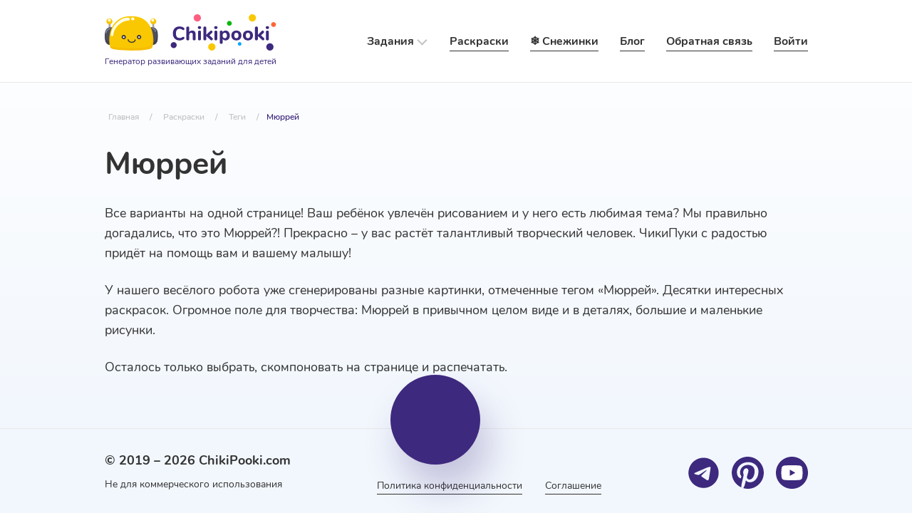

--- FILE ---
content_type: text/html; charset=UTF-8
request_url: https://chikipooki.com/ru/coloring-pages/tags/murray.html
body_size: 18413
content:
<!DOCTYPE html>
<html lang="ru" prefix="og: http://ogp.me/ns#">
    <head>
        <meta charset="UTF-8"/>
        <meta name="viewport" content="width=device-width, initial-scale=1.0"/>
        <meta http-equiv="X-UA-Compatible" content="ie=edge"/>
        <title>Все раскраски с тегом Мюррей &raquo; ChikiPooki.com</title>

        <meta name="keywords" content="ChikiPooki, ЧикиПуки, генератор, раскраски, Мюррей" />
<meta name="description" content="Раскраски с тегом Мюррей от весёлого робота ЧикиПуки" />

<meta name="twitter:card" content="summary" />
<meta name="twitter:site" content="@chikipooki_com" />
<meta name="twitter:creator" content="@chikipooki_com" />
<meta property="og:type" content="website" />
<meta property="og:url" content="https://chikipooki.com/ru/coloring-pages/tags/murray.html" />
<meta property="og:image" content="https://chikipooki.com/public/images/welcome.jpg" />
<meta property="og:title" content="Все раскраски с тегом Мюррей" />
<meta property="og:description" content="Раскраска с тегом Мюррей от весёлого робота ЧикиПуки" />                    <link rel="canonical" href="https://chikipooki.com/ru/coloring-pages/tags/murray.html" />
        
        <link rel="preload" href="/public/css/main.css?v=1.37" as="style" />
        <link rel="preload" href="/public/js/coloring_pages_tag.js?v=1.37"    as="script" />

        <link rel="apple-touch-icon" sizes="180x180" href="/public/images/favicon/apple-touch-icon.png">
        <link rel="icon" type="image/png" sizes="32x32" href="/public/images/favicon/favicon-32x32.png">
        <link rel="icon" type="image/png" sizes="16x16" href="/public/images/favicon/favicon-16x16.png">
        <link rel="mask-icon" href="/public/images/favicon/safari-pinned-tab.svg" color="#5bbad5">
        <meta name="msapplication-TileColor" content="#ffffff">
        <meta name="theme-color" content="#ffffff">

        <link rel="stylesheet" href="/public/css/main.css?v=1.37" />
    </head>

    <body>
    
    <header itemscope itemtype="https://schema.org/SiteNavigationElement">
    <div class="header-top">
        <div class="container">
            <div class="header-row">
                
                <a itemprop="url" class="logo" href="/ru/" aria-label="Logo">
                    <img src="/public/images/logo/logo.svg" alt="Логотип" />
                    <div class="logo-text">Генератор развивающих заданий для детей</div>
                </a>

                <nav class="links">
                    <div class="library">Задания</div>
                    <a itemprop="url" class="link" href="/ru/coloring-pages">Раскраски</a>
                    <a itemprop="url" class="link" href="/ru/snowflakes">❄️ Снежинки</a>
                    <a itemprop="url" class="link" href="/ru/blog">Блог</a>
                    <a itemprop="url" class="link feedback">Обратная связь</a>
                                                <a itemprop="url" class="link login" href="/ru/login">Войти</a>
                        
                                    </nav>
            </div>
        </div>
    </div>

    <div class="header-menu">
        <div class="container">
            <div class="header-menu-box">
                <section>
                                                                    <div class="item active" data-tab="1">
                            <a itemprop="url" class="title" href="/ru/search-and-sort">Сортировка и поиск</a>
                        </div>
                                                                    <div class="item" data-tab="2">
                            <a itemprop="url" class="title" href="/ru/calligraphy">Письмо и языковые способности</a>
                        </div>
                                                                    <div class="item" data-tab="3">
                            <a itemprop="url" class="title" href="/ru/math-puzzles">Математические головоломки</a>
                        </div>
                                                                    <div class="item" data-tab="4">
                            <a itemprop="url" class="title" href="/ru/logic-exercises">Логические упражнения</a>
                        </div>
                                                                    <div class="item" data-tab="5">
                            <a itemprop="url" class="title" href="/ru/math-exercises">Математические упражнения</a>
                        </div>
                                                                    <div class="item" data-tab="6">
                            <a itemprop="url" class="title" href="/ru/mazes">Лабиринты</a>
                        </div>
                                                                    <div class="item" data-tab="7">
                            <a itemprop="url" class="title" href="/ru/comparison">Сравнение</a>
                        </div>
                                    </section>
                
                <div class="subsections">
                                                                    <div class="subsection active" data-sub="1">
                                                            
                                <div class="item active"
                                    data-inner='choose-next-symbol'
                                    data-inner-alt='Упражнение «Выбери следующий символ»'>

                                    <a itemprop="url" class="title" href="/ru/search-and-sort/choose-next-symbol.html">Выбери следующий символ</a>
                                </div>
                                                            
                                <div class="item"
                                    data-inner='find-the-shadow'
                                    data-inner-alt='Упражнение «Где тень?»'>

                                    <a itemprop="url" class="title" href="/ru/search-and-sort/find-the-shadow.html">Где тень?</a>
                                </div>
                                                            
                                <div class="item"
                                    data-inner='left-and-right-hands'
                                    data-inner-alt='Упражнение «Левая и правая рука»'>

                                    <a itemprop="url" class="title" href="/ru/search-and-sort/left-and-right-hands.html">Левая и правая рука</a>
                                </div>
                                                            
                                <div class="item"
                                    data-inner='find-the-other-half'
                                    data-inner-alt='Упражнение «Найди вторую половину»'>

                                    <a itemprop="url" class="title" href="/ru/search-and-sort/find-the-other-half.html">Найди вторую половину</a>
                                </div>
                                                            
                                <div class="item"
                                    data-inner='find-and-count'
                                    data-inner-alt='Упражнение «Найди и посчитай»'>

                                    <a itemprop="url" class="title" href="/ru/search-and-sort/find-and-count.html">Найди и посчитай</a>
                                </div>
                                                            
                                <div class="item"
                                    data-inner='find-the-pair'
                                    data-inner-alt='Упражнение «Найди пару»'>

                                    <a itemprop="url" class="title" href="/ru/search-and-sort/find-the-pair.html">Найди пару</a>
                                </div>
                                                            
                                <div class="item"
                                    data-inner='find-symbol-sequence'
                                    data-inner-alt='Упражнение «Найди последовательность»'>

                                    <a itemprop="url" class="title" href="/ru/search-and-sort/find-symbol-sequence.html">Найди последовательность</a>
                                </div>
                                                            
                                <div class="item"
                                    data-inner='find-the-whole-image-by-fragment'
                                    data-inner-alt='Упражнение «Найди целое по фрагменту»'>

                                    <a itemprop="url" class="title" href="/ru/search-and-sort/find-the-whole-image-by-fragment.html">Найди целое по фрагменту</a>
                                </div>
                                                            
                                <div class="item"
                                    data-inner='draw-next-symbol'
                                    data-inner-alt='Упражнение «Нарисуй следующий символ»'>

                                    <a itemprop="url" class="title" href="/ru/search-and-sort/draw-next-symbol.html">Нарисуй следующий символ</a>
                                </div>
                                                            
                                <div class="item"
                                    data-inner='fruits-or-vegetables'
                                    data-inner-alt='Упражнение «Овощи и фрукты»'>

                                    <a itemprop="url" class="title" href="/ru/search-and-sort/fruits-or-vegetables.html">Овощи и фрукты</a>
                                </div>
                                                            
                                <div class="item"
                                    data-inner='from-big-to-small'
                                    data-inner-alt='Упражнение «От большого к маленькому»'>

                                    <a itemprop="url" class="title" href="/ru/search-and-sort/from-big-to-small.html">От большого к маленькому</a>
                                </div>
                                                            
                                <div class="item"
                                    data-inner='matching-game'
                                    data-inner-alt='Упражнение «Поиск пары»'>

                                    <a itemprop="url" class="title" href="/ru/search-and-sort/matching-game.html">Поиск пары</a>
                                </div>
                                                            
                                <div class="item"
                                    data-inner='asc-or-desc'
                                    data-inner-alt='Упражнение «Рассортируй по возрастанию»'>

                                    <a itemprop="url" class="title" href="/ru/search-and-sort/asc-or-desc.html">Рассортируй по возрастанию</a>
                                </div>
                                                            
                                <div class="item"
                                    data-inner='big-and-small'
                                    data-inner-alt='Упражнение «Рассортируй по размерам»'>

                                    <a itemprop="url" class="title" href="/ru/search-and-sort/big-and-small.html">Рассортируй по размерам</a>
                                </div>
                                                            
                                <div class="item"
                                    data-inner='find-the-shapes'
                                    data-inner-alt='Упражнение «Рассортируй формы»'>

                                    <a itemprop="url" class="title" href="/ru/search-and-sort/find-the-shapes.html">Рассортируй формы</a>
                                </div>
                                                            
                                <div class="item"
                                    data-inner='sort-odd-and-even-numbers'
                                    data-inner-alt='Упражнение «Чётный или нечётный?»'>

                                    <a itemprop="url" class="title" href="/ru/search-and-sort/sort-odd-and-even-numbers.html">Чётный или нечётный?</a>
                                </div>
                                                    </div>
                                                                    <div class="subsection" data-sub="2">
                                                            
                                <div class="item active"
                                    data-inner='fill-missed-letters'
                                    data-inner-alt='Упражнение «Вставь пропущенные буквы»'>

                                    <a itemprop="url" class="title" href="/ru/calligraphy/fill-missed-letters.html">Вставь пропущенные буквы</a>
                                </div>
                                                            
                                <div class="item"
                                    data-inner='tracing-shapes'
                                    data-inner-alt='Упражнение «Геометрические прописи»'>

                                    <a itemprop="url" class="title" href="/ru/calligraphy/tracing-shapes.html">Геометрические прописи</a>
                                </div>
                                                            
                                <div class="item"
                                    data-inner='sort-vowel-and-consonant-letters'
                                    data-inner-alt='Упражнение «Гласные и согласные»'>

                                    <a itemprop="url" class="title" href="/ru/calligraphy/sort-vowel-and-consonant-letters.html">Гласные и согласные</a>
                                </div>
                                                            
                                <div class="item"
                                    data-inner='days-before-days-later'
                                    data-inner-alt='Упражнение «День до, день после»'>

                                    <a itemprop="url" class="title" href="/ru/calligraphy/days-before-days-later.html">День до, день после</a>
                                </div>
                                                            
                                <div class="item"
                                    data-inner='complete-the-figure'
                                    data-inner-alt='Упражнение «Дополни фигуру»'>

                                    <a itemprop="url" class="title" href="/ru/calligraphy/complete-the-figure.html">Дополни фигуру</a>
                                </div>
                                                            
                                <div class="item"
                                    data-inner='vowel-and-consonant-maze'
                                    data-inner-alt='Упражнение «Лабиринт из букв»'>

                                    <a itemprop="url" class="title" href="/ru/calligraphy/vowel-and-consonant-maze.html">Лабиринт из букв</a>
                                </div>
                                                            
                                <div class="item"
                                    data-inner='find-the-letter'
                                    data-inner-alt='Упражнение «Найди букву»'>

                                    <a itemprop="url" class="title" href="/ru/calligraphy/find-the-letter.html">Найди букву</a>
                                </div>
                                                            
                                <div class="item"
                                    data-inner='trace-shape-and-draw'
                                    data-inner-alt='Упражнение «Обведи и нарисуй»'>

                                    <a itemprop="url" class="title" href="/ru/calligraphy/trace-shape-and-draw.html">Обведи и нарисуй</a>
                                </div>
                                                            
                                <div class="item"
                                    data-inner='trace-the-blob'
                                    data-inner-alt='Упражнение «Обведи кляксу»'>

                                    <a itemprop="url" class="title" href="/ru/calligraphy/trace-the-blob.html">Обведи кляксу</a>
                                </div>
                                                            
                                <div class="item"
                                    data-inner='sort-jumbled-letters'
                                    data-inner-alt='Упражнение «Перемешанные буквы»'>

                                    <a itemprop="url" class="title" href="/ru/calligraphy/sort-jumbled-letters.html">Перемешанные буквы</a>
                                </div>
                                                            
                                <div class="item"
                                    data-inner='tracing-capital-characters'
                                    data-inner-alt='Упражнение «Печатные прописи»'>

                                    <a itemprop="url" class="title" href="/ru/calligraphy/tracing-capital-characters.html">Печатные прописи</a>
                                </div>
                                                            
                                <div class="item"
                                    data-inner='tracing-lines'
                                    data-inner-alt='Упражнение «Пунктирные линии»'>

                                    <a itemprop="url" class="title" href="/ru/calligraphy/tracing-lines.html">Пунктирные линии</a>
                                </div>
                                                            
                                <div class="item"
                                    data-inner='tracing-characters'
                                    data-inner-alt='Упражнение «Школьные прописи»'>

                                    <a itemprop="url" class="title" href="/ru/calligraphy/tracing-characters.html">Школьные прописи</a>
                                </div>
                                                    </div>
                                                                    <div class="subsection" data-sub="3">
                                                            
                                <div class="item active"
                                    data-inner='slae'
                                    data-inner-alt='Упражнение «Линейные алгебраические уравнения»'>

                                    <a itemprop="url" class="title" href="/ru/math-puzzles/slae.html">Линейные алгебраические уравнения</a>
                                </div>
                                                            
                                <div class="item"
                                    data-inner='magic-square'
                                    data-inner-alt='Упражнение «Магический квадрат»'>

                                    <a itemprop="url" class="title" href="/ru/math-puzzles/magic-square.html">Магический квадрат</a>
                                </div>
                                                            
                                <div class="item"
                                    data-inner='math-pyramid'
                                    data-inner-alt='Упражнение «Математическая пирамида»'>

                                    <a itemprop="url" class="title" href="/ru/math-puzzles/math-pyramid.html">Математическая пирамида</a>
                                </div>
                                                            
                                <div class="item"
                                    data-inner='solve-last-exercise'
                                    data-inner-alt='Упражнение «Реши последний пример»'>

                                    <a itemprop="url" class="title" href="/ru/math-puzzles/solve-last-exercise.html">Реши последний пример</a>
                                </div>
                                                    </div>
                                                                    <div class="subsection" data-sub="4">
                                                            
                                <div class="item active"
                                    data-inner='calculate-time'
                                    data-inner-alt='Упражнение «Который час?»'>

                                    <a itemprop="url" class="title" href="/ru/logic-exercises/calculate-time.html">Который час?</a>
                                </div>
                                                            
                                <div class="item"
                                    data-inner='find-intersection'
                                    data-inner-alt='Упражнение «Найди адрес картинки»'>

                                    <a itemprop="url" class="title" href="/ru/logic-exercises/find-intersection.html">Найди адрес картинки</a>
                                </div>
                                                            
                                <div class="item"
                                    data-inner='find-the-same-object-and-color-it'
                                    data-inner-alt='Упражнение «Найди и раскрась»'>

                                    <a itemprop="url" class="title" href="/ru/logic-exercises/find-the-same-object-and-color-it.html">Найди и раскрась</a>
                                </div>
                                                            
                                <div class="item"
                                    data-inner='the-same-number'
                                    data-inner-alt='Упражнение «Одинаковое количество»'>

                                    <a itemprop="url" class="title" href="/ru/logic-exercises/the-same-number.html">Одинаковое количество</a>
                                </div>
                                                            
                                <div class="item"
                                    data-inner='determine-time-by-sample'
                                    data-inner-alt='Упражнение «Определи время»'>

                                    <a itemprop="url" class="title" href="/ru/logic-exercises/determine-time-by-sample.html">Определи время</a>
                                </div>
                                                            
                                <div class="item"
                                    data-inner='turn-the-cube'
                                    data-inner-alt='Упражнение «Поверни кубик»'>

                                    <a itemprop="url" class="title" href="/ru/logic-exercises/turn-the-cube.html">Поверни кубик</a>
                                </div>
                                                            
                                <div class="item"
                                    data-inner='color-by-size'
                                    data-inner-alt='Упражнение «Раскрась по размерам»'>

                                    <a itemprop="url" class="title" href="/ru/logic-exercises/color-by-size.html">Раскрась по размерам</a>
                                </div>
                                                            
                                <div class="item"
                                    data-inner='connect-the-same-clocks'
                                    data-inner-alt='Упражнение «Соедини одинаковое время»'>

                                    <a itemprop="url" class="title" href="/ru/logic-exercises/connect-the-same-clocks.html">Соедини одинаковое время</a>
                                </div>
                                                            
                                <div class="item"
                                    data-inner='coloured-numbers'
                                    data-inner-alt='Упражнение «Цветные цифры»'>

                                    <a itemprop="url" class="title" href="/ru/logic-exercises/coloured-numbers.html">Цветные цифры</a>
                                </div>
                                                    </div>
                                                                    <div class="subsection" data-sub="5">
                                                            
                                <div class="item active"
                                    data-inner='calculate-and-compare'
                                    data-inner-alt='Упражнение «Вычисли и сравни»'>

                                    <a itemprop="url" class="title" href="/ru/math-exercises/calculate-and-compare.html">Вычисли и сравни</a>
                                </div>
                                                            
                                <div class="item"
                                    data-inner='subtraction'
                                    data-inner-alt='Упражнение «Вычитание»'>

                                    <a itemprop="url" class="title" href="/ru/math-exercises/subtraction.html">Вычитание</a>
                                </div>
                                                            
                                <div class="item"
                                    data-inner='division'
                                    data-inner-alt='Упражнение «Деление»'>

                                    <a itemprop="url" class="title" href="/ru/math-exercises/division.html">Деление</a>
                                </div>
                                                            
                                <div class="item"
                                    data-inner='hidden-numbers'
                                    data-inner-alt='Упражнение «Исчезнувшие числа»'>

                                    <a itemprop="url" class="title" href="/ru/math-exercises/hidden-numbers.html">Исчезнувшие числа</a>
                                </div>
                                                            
                                <div class="item"
                                    data-inner='math-dictation'
                                    data-inner-alt='Упражнение «Математический диктант»'>

                                    <a itemprop="url" class="title" href="/ru/math-exercises/math-dictation.html">Математический диктант</a>
                                </div>
                                                            
                                <div class="item"
                                    data-inner='find-and-color'
                                    data-inner-alt='Упражнение «Найди и раскрась цифры»'>

                                    <a itemprop="url" class="title" href="/ru/math-exercises/find-and-color.html">Найди и раскрась цифры</a>
                                </div>
                                                            
                                <div class="item"
                                    data-inner='find-multiples-of'
                                    data-inner-alt='Упражнение «Найди кратные числа»'>

                                    <a itemprop="url" class="title" href="/ru/math-exercises/find-multiples-of.html">Найди кратные числа</a>
                                </div>
                                                            
                                <div class="item"
                                    data-inner='find-addendum'
                                    data-inner-alt='Упражнение «Найди слагаемое»'>

                                    <a itemprop="url" class="title" href="/ru/math-exercises/find-addendum.html">Найди слагаемое</a>
                                </div>
                                                            
                                <div class="item"
                                    data-inner='count-and-cross'
                                    data-inner-alt='Упражнение «Посчитай и зачеркни»'>

                                    <a itemprop="url" class="title" href="/ru/math-exercises/count-and-cross.html">Посчитай и зачеркни</a>
                                </div>
                                                            
                                <div class="item"
                                    data-inner='count-and-round'
                                    data-inner-alt='Упражнение «Посчитай и обведи»'>

                                    <a itemprop="url" class="title" href="/ru/math-exercises/count-and-round.html">Посчитай и обведи</a>
                                </div>
                                                            
                                <div class="item"
                                    data-inner='count-the-figures'
                                    data-inner-alt='Упражнение «Посчитай фигуры»'>

                                    <a itemprop="url" class="title" href="/ru/math-exercises/count-the-figures.html">Посчитай фигуры</a>
                                </div>
                                                            
                                <div class="item"
                                    data-inner='multiplication-and-division'
                                    data-inner-alt='Упражнение «Произведение и частное»'>

                                    <a itemprop="url" class="title" href="/ru/math-exercises/multiplication-and-division.html">Произведение и частное</a>
                                </div>
                                                            
                                <div class="item"
                                    data-inner='missing-numbers'
                                    data-inner-alt='Упражнение «Пропущенные числа»'>

                                    <a itemprop="url" class="title" href="/ru/math-exercises/missing-numbers.html">Пропущенные числа</a>
                                </div>
                                                            
                                <div class="item"
                                    data-inner='simple-linear-equations'
                                    data-inner-alt='Упражнение «Простые линейные уравнения»'>

                                    <a itemprop="url" class="title" href="/ru/math-exercises/simple-linear-equations.html">Простые линейные уравнения</a>
                                </div>
                                                            
                                <div class="item"
                                    data-inner='multiplication-table-mix-up'
                                    data-inner-alt='Упражнение «Путаница в таблице умножения»'>

                                    <a itemprop="url" class="title" href="/ru/math-exercises/multiplication-table-mix-up.html">Путаница в таблице умножения</a>
                                </div>
                                                            
                                <div class="item"
                                    data-inner='addition'
                                    data-inner-alt='Упражнение «Сложение»'>

                                    <a itemprop="url" class="title" href="/ru/math-exercises/addition.html">Сложение</a>
                                </div>
                                                            
                                <div class="item"
                                    data-inner='ordering-numbers'
                                    data-inner-alt='Упражнение «Соедини по порядку»'>

                                    <a itemprop="url" class="title" href="/ru/math-exercises/ordering-numbers.html">Соедини по порядку</a>
                                </div>
                                                            
                                <div class="item"
                                    data-inner='subtraction-and-addition'
                                    data-inner-alt='Упражнение «Сумма и разность»'>

                                    <a itemprop="url" class="title" href="/ru/math-exercises/subtraction-and-addition.html">Сумма и разность</a>
                                </div>
                                                            
                                <div class="item"
                                    data-inner='multiplication'
                                    data-inner-alt='Упражнение «Умножение»'>

                                    <a itemprop="url" class="title" href="/ru/math-exercises/multiplication.html">Умножение</a>
                                </div>
                                                    </div>
                                                                    <div class="subsection" data-sub="6">
                                                            
                                <div class="item active"
                                    data-inner='polar-maze'
                                    data-inner-alt='Упражнение «Круговой лабиринт»'>

                                    <a itemprop="url" class="title" href="/ru/mazes/polar-maze.html">Круговой лабиринт</a>
                                </div>
                                                            
                                <div class="item"
                                    data-inner='triangle-maze'
                                    data-inner-alt='Упражнение «Лабиринт «Коса»»'>

                                    <a itemprop="url" class="title" href="/ru/mazes/triangle-maze.html">Лабиринт «Коса»</a>
                                </div>
                                                            
                                <div class="item"
                                    data-inner='hex-maze'
                                    data-inner-alt='Упражнение «Лабиринт «Соты»»'>

                                    <a itemprop="url" class="title" href="/ru/mazes/hex-maze.html">Лабиринт «Соты»</a>
                                </div>
                                                            
                                <div class="item"
                                    data-inner='maze-with-icons'
                                    data-inner-alt='Упражнение «Лабиринт с иконками»'>

                                    <a itemprop="url" class="title" href="/ru/mazes/maze-with-icons.html">Лабиринт с иконками</a>
                                </div>
                                                            
                                <div class="item"
                                    data-inner='math-maze-with-step'
                                    data-inner-alt='Упражнение «Лабиринт с шагом»'>

                                    <a itemprop="url" class="title" href="/ru/mazes/math-maze-with-step.html">Лабиринт с шагом</a>
                                </div>
                                                            
                                <div class="item"
                                    data-inner='truncated-quadrille-maze'
                                    data-inner-alt='Упражнение «Лабиринт-мозаика»'>

                                    <a itemprop="url" class="title" href="/ru/mazes/truncated-quadrille-maze.html">Лабиринт-мозаика</a>
                                </div>
                                                            
                                <div class="item"
                                    data-inner='math-labyrinth'
                                    data-inner-alt='Упражнение «Математический лабиринт»'>

                                    <a itemprop="url" class="title" href="/ru/mazes/math-labyrinth.html">Математический лабиринт</a>
                                </div>
                                                            
                                <div class="item"
                                    data-inner='weave-maze'
                                    data-inner-alt='Упражнение «Плетёный лабиринт»'>

                                    <a itemprop="url" class="title" href="/ru/mazes/weave-maze.html">Плетёный лабиринт</a>
                                </div>
                                                            
                                <div class="item"
                                    data-inner='weave-maze-with-rooms'
                                    data-inner-alt='Упражнение «Плетёный лабиринт с комнатами»'>

                                    <a itemprop="url" class="title" href="/ru/mazes/weave-maze-with-rooms.html">Плетёный лабиринт с комнатами</a>
                                </div>
                                                            
                                <div class="item"
                                    data-inner='simple-maze'
                                    data-inner-alt='Упражнение «Простой лабиринт»'>

                                    <a itemprop="url" class="title" href="/ru/mazes/simple-maze.html">Простой лабиринт</a>
                                </div>
                                                            
                                <div class="item"
                                    data-inner='simple-maze-with-rooms'
                                    data-inner-alt='Упражнение «Простой лабиринт с комнатами»'>

                                    <a itemprop="url" class="title" href="/ru/mazes/simple-maze-with-rooms.html">Простой лабиринт с комнатами</a>
                                </div>
                                                            
                                <div class="item"
                                    data-inner='odd-and-even-maze'
                                    data-inner-alt='Упражнение «Числовой лабиринт»'>

                                    <a itemprop="url" class="title" href="/ru/mazes/odd-and-even-maze.html">Числовой лабиринт</a>
                                </div>
                                                    </div>
                                                                    <div class="subsection" data-sub="7">
                                                            
                                <div class="item active"
                                    data-inner='standard-comparison'
                                    data-inner-alt='Упражнение «Обычное сравнение»'>

                                    <a itemprop="url" class="title" href="/ru/comparison/standard-comparison.html">Обычное сравнение</a>
                                </div>
                                                            
                                <div class="item"
                                    data-inner='compare-and-count'
                                    data-inner-alt='Упражнение «Посчитай и сравни»'>

                                    <a itemprop="url" class="title" href="/ru/comparison/compare-and-count.html">Посчитай и сравни</a>
                                </div>
                                                            
                                <div class="item"
                                    data-inner='arrange-numbers'
                                    data-inner-alt='Упражнение «Расставь по местам»'>

                                    <a itemprop="url" class="title" href="/ru/comparison/arrange-numbers.html">Расставь по местам</a>
                                </div>
                                                            
                                <div class="item"
                                    data-inner='comparison-with-dots'
                                    data-inner-alt='Упражнение «Сравнение с точками»'>

                                    <a itemprop="url" class="title" href="/ru/comparison/comparison-with-dots.html">Сравнение с точками</a>
                                </div>
                                                    </div>
                                    </div>
                
                <div class="example">
                    <div class="title">Примеры заданий</div>
                                        <img src="/public/images/previews/choose-next-symbol-1.jpg" alt="Упражнение «Выбери следующий символ»" />
                </div>
            </div>
        </div>
    </div>
    <div class="mobile-menu">
        <div class="container">
            <div class="mobile-container">
                <a itemprop="url" class="logo-mobile" href="/ru">
                    <img src="/public/images/logo/logo-mobile.svg" alt="Логотип" />
                </a>
                                        <a itemprop="url" class="login" href="/ru/login" aria-label="Login">
                            <svg>
                                <use xlink:href="#icon-login"></use>
                            </svg>
                        </a>
                    
                                <div class="burger">
                    <div class="i-burger"></div>
                </div>
            </div>
        </div>
    </div>

    <nav class="mobile-nav">
        <div class="container">
            <div class="menu-main">

                
                <div class="item-main">
                    <div class="title">Раскраски</div>
                    <div class="subsection">
                                                    <a itemprop="url" class="item" href="/ru/coloring-pages/among-us.html">AmongUs</a>
                                                    <a itemprop="url" class="item" href="/ru/coloring-pages/angry-birds.html">Angry Birds</a>
                                                    <a itemprop="url" class="item" href="/ru/coloring-pages/brawl-stars.html">Brawl Stars</a>
                                                    <a itemprop="url" class="item" href="/ru/coloring-pages/five-nights-at-freddys.html">Five Nights at Freddy's</a>
                                                    <a itemprop="url" class="item" href="/ru/coloring-pages/hello-kitty.html">Hello Kitty</a>
                                                    <a itemprop="url" class="item" href="/ru/coloring-pages/lego.html">Lego</a>
                                                    <a itemprop="url" class="item" href="/ru/coloring-pages/looney-tunes.html">Looney Tunes</a>
                                                    <a itemprop="url" class="item" href="/ru/coloring-pages/minecraft.html">Minecraft</a>
                                                    <a itemprop="url" class="item" href="/ru/coloring-pages/my-little-pony.html">My Little Pony</a>
                                                    <a itemprop="url" class="item" href="/ru/coloring-pages/roblox.html">Roblox</a>
                                                    <a itemprop="url" class="item" href="/ru/coloring-pages/aladdin.html">Аладдин</a>
                                                    <a itemprop="url" class="item" href="/ru/coloring-pages/alice-in-wonderland.html">Алиса в Стране Чудес</a>
                                                    <a itemprop="url" class="item" href="/ru/coloring-pages/butterflies.html">Бабочки</a>
                                                    <a itemprop="url" class="item" href="/ru/coloring-pages/bugs-bunny.html">Багз Банни</a>
                                                    <a itemprop="url" class="item" href="/ru/coloring-pages/barbie.html">Барби</a>
                                                    <a itemprop="url" class="item" href="/ru/coloring-pages/blox-fruits.html">Блокс Фрутс (Roblox)</a>
                                                    <a itemprop="url" class="item" href="/ru/coloring-pages/letters.html">Буквы</a>
                                                    <a itemprop="url" class="item" href="/ru/coloring-pages/vampirina.html">Вампирина</a>
                                                    <a itemprop="url" class="item" href="/ru/coloring-pages/up.html">Вверх</a>
                                                    <a itemprop="url" class="item" href="/ru/coloring-pages/winnie-the-pooh.html">Винни Пух</a>
                                                    <a itemprop="url" class="item" href="/ru/coloring-pages/onward.html">Вперёд</a>
                                                    <a itemprop="url" class="item" href="/ru/coloring-pages/blaze-and-the-monster-machines.html">Вспыш и чудо-машинки</a>
                                                    <a itemprop="url" class="item" href="/ru/coloring-pages/woody-woodpeaker.html">Вуди Вудпекер</a>
                                                    <a itemprop="url" class="item" href="/ru/coloring-pages/marvel.html">Герои вселенной Marvel</a>
                                                    <a itemprop="url" class="item" href="/ru/coloring-pages/inside-out.html">Головоломка</a>
                                                    <a itemprop="url" class="item" href="/ru/coloring-pages/mushrooms.html">Грибы</a>
                                                    <a itemprop="url" class="item" href="/ru/coloring-pages/grinch.html">Гринч</a>
                                                    <a itemprop="url" class="item" href="/ru/coloring-pages/sponge-bob.html">Губка Боб</a>
                                                    <a itemprop="url" class="item" href="/ru/coloring-pages/dora-the-explorer.html">Даша-путешественница</a>
                                                    <a itemprop="url" class="item" href="/ru/coloring-pages/disney-saint-patrick-day.html">День святого Патрика в Диснее</a>
                                                    <a itemprop="url" class="item" href="/ru/coloring-pages/dinosaurs.html">Динозавры</a>
                                                    <a itemprop="url" class="item" href="/ru/coloring-pages/dragons.html">Драконы</a>
                                                    <a itemprop="url" class="item" href="/ru/coloring-pages/soul.html">Душа</a>
                                                    <a itemprop="url" class="item" href="/ru/coloring-pages/unicorns.html">Единороги</a>
                                                    <a itemprop="url" class="item" href="/ru/coloring-pages/animals.html">Животные</a>
                                                    <a itemprop="url" class="item" href="/ru/coloring-pages/zootopia.html">Зверополис</a>
                                                    <a itemprop="url" class="item" href="/ru/coloring-pages/cinderella.html">Золушка</a>
                                                    <a itemprop="url" class="item" href="/ru/coloring-pages/toy-story.html">История игрушек</a>
                                                    <a itemprop="url" class="item" href="/ru/coloring-pages/how-to-train-your-dragon.html">Как приручить дракона</a>
                                                    <a itemprop="url" class="item" href="/ru/coloring-pages/the-jungle-book.html">Книга Джунглей</a>
                                                    <a itemprop="url" class="item" href="/ru/coloring-pages/the-lion-king.html">Король Лев</a>
                                                    <a itemprop="url" class="item" href="/ru/coloring-pages/monsters-inc.html">Корпорация Монстров</a>
                                                    <a itemprop="url" class="item" href="/ru/coloring-pages/cats.html">Коты</a>
                                                    <a itemprop="url" class="item" href="/ru/coloring-pages/beauty-and-the-beast.html">Красавица и Чудовище</a>
                                                    <a itemprop="url" class="item" href="/ru/coloring-pages/lol.html">Куклы ЛОЛ</a>
                                                    <a itemprop="url" class="item" href="/ru/coloring-pages/kung-fu-panda.html">Кунг-фу Панда</a>
                                                    <a itemprop="url" class="item" href="/ru/coloring-pages/lady-and-the-tramp.html">Леди и Бродяга</a>
                                                    <a itemprop="url" class="item" href="/ru/coloring-pages/lilo-and-stitch.html">Лило и Стич</a>
                                                    <a itemprop="url" class="item" href="/ru/coloring-pages/leaves.html">Листья деревьев и растений</a>
                                                    <a itemprop="url" class="item" href="/ru/coloring-pages/luca.html">Лука</a>
                                                    <a itemprop="url" class="item" href="/ru/coloring-pages/disney-babies.html">Малыши Диснея</a>
                                                    <a itemprop="url" class="item" href="/ru/coloring-pages/mandala.html">Мандалы</a>
                                                    <a itemprop="url" class="item" href="/ru/coloring-pages/masha-and-bear.html">Маша и Медведь</a>
                                                    <a itemprop="url" class="item" href="/ru/coloring-pages/minions.html">Миньоны</a>
                                                    <a itemprop="url" class="item" href="/ru/coloring-pages/monsters.html">Монстрики</a>
                                                    <a itemprop="url" class="item" href="/ru/coloring-pages/hotel-transylvania.html">Монстры на каникулах</a>
                                                    <a itemprop="url" class="item" href="/ru/coloring-pages/insects.html">Насекомые</a>
                                                    <a itemprop="url" class="item" href="/ru/coloring-pages/new-year.html">Новый Год</a>
                                                    <a itemprop="url" class="item" href="/ru/coloring-pages/disney-christmas.html">Новый год и Рождество в Диснее</a>
                                                    <a itemprop="url" class="item" href="/ru/coloring-pages/fruits-and-vegetables.html">Овощи и фрукты</a>
                                                    <a itemprop="url" class="item" href="/ru/coloring-pages/disney-easter.html">Пасха в Диснее</a>
                                                    <a itemprop="url" class="item" href="/ru/coloring-pages/soviet-cartoons.html">Персонажи советских мультфильмов</a>
                                                    <a itemprop="url" class="item" href="/ru/coloring-pages/piggy.html">Пигги (Roblox)</a>
                                                    <a itemprop="url" class="item" href="/ru/coloring-pages/pinocchio.html">Пиноккио</a>
                                                    <a itemprop="url" class="item" href="/ru/coloring-pages/pocahontas.html">Покахонтас</a>
                                                    <a itemprop="url" class="item" href="/ru/coloring-pages/pokemons.html">Покемоны</a>
                                                    <a itemprop="url" class="item" href="/ru/coloring-pages/disney-princesses.html">Принцессы Диснея</a>
                                                    <a itemprop="url" class="item" href="/ru/coloring-pages/raya-and-the-last-dragon.html">Райя и последний дракон</a>
                                                    <a itemprop="url" class="item" href="/ru/coloring-pages/wreck-it-ralph.html">Ральф</a>
                                                    <a itemprop="url" class="item" href="/ru/coloring-pages/ratatouille.html">Рататуй</a>
                                                    <a itemprop="url" class="item" href="/ru/coloring-pages/robots.html">Роботы</a>
                                                    <a itemprop="url" class="item" href="/ru/coloring-pages/the-little-mermaid.html">Русалочка</a>
                                                    <a itemprop="url" class="item" href="/ru/coloring-pages/fish.html">Рыбы</a>
                                                    <a itemprop="url" class="item" href="/ru/coloring-pages/garten-of-banban.html">Сад Банбана (Roblox)</a>
                                                    <a itemprop="url" class="item" href="/ru/coloring-pages/planes.html">Самолёты (Disney)</a>
                                                    <a itemprop="url" class="item" href="/ru/coloring-pages/peppa-pig.html">Свинка Пеппа</a>
                                                    <a itemprop="url" class="item" href="/ru/coloring-pages/smeshariki.html">Смешарики</a>
                                                    <a itemprop="url" class="item" href="/ru/coloring-pages/dogs.html">Собаки</a>
                                                    <a itemprop="url" class="item" href="/ru/coloring-pages/owls.html">Совы</a>
                                                    <a itemprop="url" class="item" href="/ru/coloring-pages/sonic-boom.html">Соник Бум</a>
                                                    <a itemprop="url" class="item" href="/ru/coloring-pages/sofia-the-first.html">София Прекрасная</a>
                                                    <a itemprop="url" class="item" href="/ru/coloring-pages/super-mario.html">Супер Марио</a>
                                                    <a itemprop="url" class="item" href="/ru/coloring-pages/the-incredibles.html">Суперсемейка</a>
                                                    <a itemprop="url" class="item" href="/ru/coloring-pages/coco.html">Тайна Коко</a>
                                                    <a itemprop="url" class="item" href="/ru/coloring-pages/cars.html">Тачки (Disney)</a>
                                                    <a itemprop="url" class="item" href="/ru/coloring-pages/tom-and-jerry.html">Том и Джерри</a>
                                                    <a itemprop="url" class="item" href="/ru/coloring-pages/transport.html">Транспорт</a>
                                                    <a itemprop="url" class="item" href="/ru/coloring-pages/transformers.html">Трансформеры</a>
                                                    <a itemprop="url" class="item" href="/ru/coloring-pages/trolls.html">Тролли</a>
                                                    <a itemprop="url" class="item" href="/ru/coloring-pages/duck-tales.html">Утиные истории</a>
                                                    <a itemprop="url" class="item" href="/ru/coloring-pages/fixiki.html">Фиксики</a>
                                                    <a itemprop="url" class="item" href="/ru/coloring-pages/huggy-wuggy.html">Хаги Ваги</a>
                                                    <a itemprop="url" class="item" href="/ru/coloring-pages/frozen.html">Холодное сердце</a>
                                                    <a itemprop="url" class="item" href="/ru/coloring-pages/the-good-dinosaur.html">Хороший динозавр</a>
                                                    <a itemprop="url" class="item" href="/ru/coloring-pages/halloween.html">Хэллоуин</a>
                                                    <a itemprop="url" class="item" href="/ru/coloring-pages/disney-halloween.html">Хэллоуин в Диснее</a>
                                                    <a itemprop="url" class="item" href="/ru/coloring-pages/plants-and-flowers.html">Цветы и растения</a>
                                                    <a itemprop="url" class="item" href="/ru/coloring-pages/numbers.html">Цифры</a>
                                                    <a itemprop="url" class="item" href="/ru/coloring-pages/teenage-mutant-ninja-turtles.html">Черепашки-ниндзя</a>
                                                    <a itemprop="url" class="item" href="/ru/coloring-pages/chip-and-dale.html">Чип и Дейл спешат на помощь</a>
                                                    <a itemprop="url" class="item" href="/ru/coloring-pages/shrek.html">Шрек</a>
                                                    <a itemprop="url" class="item" href="/ru/coloring-pages/paw-patrol.html">Щенячий патруль</a>
                                                    <a itemprop="url" class="item" href="/ru/coloring-pages/encanto.html">Энканто</a>
                                            </div>
                </div>
                
                
                                    <div class="item-main">
                        <div class="title">Сортировка и поиск</div>
                        <div class="subsection">
                                                            <a itemprop="url" class="item" href="/ru/search-and-sort/choose-next-symbol.html">Выбери следующий символ</a>
                                                            <a itemprop="url" class="item" href="/ru/search-and-sort/find-the-shadow.html">Где тень?</a>
                                                            <a itemprop="url" class="item" href="/ru/search-and-sort/left-and-right-hands.html">Левая и правая рука</a>
                                                            <a itemprop="url" class="item" href="/ru/search-and-sort/find-the-other-half.html">Найди вторую половину</a>
                                                            <a itemprop="url" class="item" href="/ru/search-and-sort/find-and-count.html">Найди и посчитай</a>
                                                            <a itemprop="url" class="item" href="/ru/search-and-sort/find-the-pair.html">Найди пару</a>
                                                            <a itemprop="url" class="item" href="/ru/search-and-sort/find-symbol-sequence.html">Найди последовательность</a>
                                                            <a itemprop="url" class="item" href="/ru/search-and-sort/find-the-whole-image-by-fragment.html">Найди целое по фрагменту</a>
                                                            <a itemprop="url" class="item" href="/ru/search-and-sort/draw-next-symbol.html">Нарисуй следующий символ</a>
                                                            <a itemprop="url" class="item" href="/ru/search-and-sort/fruits-or-vegetables.html">Овощи и фрукты</a>
                                                            <a itemprop="url" class="item" href="/ru/search-and-sort/from-big-to-small.html">От большого к маленькому</a>
                                                            <a itemprop="url" class="item" href="/ru/search-and-sort/matching-game.html">Поиск пары</a>
                                                            <a itemprop="url" class="item" href="/ru/search-and-sort/asc-or-desc.html">Рассортируй по возрастанию</a>
                                                            <a itemprop="url" class="item" href="/ru/search-and-sort/big-and-small.html">Рассортируй по размерам</a>
                                                            <a itemprop="url" class="item" href="/ru/search-and-sort/find-the-shapes.html">Рассортируй формы</a>
                                                            <a itemprop="url" class="item" href="/ru/search-and-sort/sort-odd-and-even-numbers.html">Чётный или нечётный?</a>
                                                    </div>
                    </div>
                                    <div class="item-main">
                        <div class="title">Письмо и языковые способности</div>
                        <div class="subsection">
                                                            <a itemprop="url" class="item" href="/ru/calligraphy/fill-missed-letters.html">Вставь пропущенные буквы</a>
                                                            <a itemprop="url" class="item" href="/ru/calligraphy/tracing-shapes.html">Геометрические прописи</a>
                                                            <a itemprop="url" class="item" href="/ru/calligraphy/sort-vowel-and-consonant-letters.html">Гласные и согласные</a>
                                                            <a itemprop="url" class="item" href="/ru/calligraphy/days-before-days-later.html">День до, день после</a>
                                                            <a itemprop="url" class="item" href="/ru/calligraphy/complete-the-figure.html">Дополни фигуру</a>
                                                            <a itemprop="url" class="item" href="/ru/calligraphy/vowel-and-consonant-maze.html">Лабиринт из букв</a>
                                                            <a itemprop="url" class="item" href="/ru/calligraphy/find-the-letter.html">Найди букву</a>
                                                            <a itemprop="url" class="item" href="/ru/calligraphy/trace-shape-and-draw.html">Обведи и нарисуй</a>
                                                            <a itemprop="url" class="item" href="/ru/calligraphy/trace-the-blob.html">Обведи кляксу</a>
                                                            <a itemprop="url" class="item" href="/ru/calligraphy/sort-jumbled-letters.html">Перемешанные буквы</a>
                                                            <a itemprop="url" class="item" href="/ru/calligraphy/tracing-capital-characters.html">Печатные прописи</a>
                                                            <a itemprop="url" class="item" href="/ru/calligraphy/tracing-lines.html">Пунктирные линии</a>
                                                            <a itemprop="url" class="item" href="/ru/calligraphy/tracing-characters.html">Школьные прописи</a>
                                                    </div>
                    </div>
                                    <div class="item-main">
                        <div class="title">Математические головоломки</div>
                        <div class="subsection">
                                                            <a itemprop="url" class="item" href="/ru/math-puzzles/slae.html">Линейные алгебраические уравнения</a>
                                                            <a itemprop="url" class="item" href="/ru/math-puzzles/magic-square.html">Магический квадрат</a>
                                                            <a itemprop="url" class="item" href="/ru/math-puzzles/math-pyramid.html">Математическая пирамида</a>
                                                            <a itemprop="url" class="item" href="/ru/math-puzzles/solve-last-exercise.html">Реши последний пример</a>
                                                    </div>
                    </div>
                                    <div class="item-main">
                        <div class="title">Логические упражнения</div>
                        <div class="subsection">
                                                            <a itemprop="url" class="item" href="/ru/logic-exercises/calculate-time.html">Который час?</a>
                                                            <a itemprop="url" class="item" href="/ru/logic-exercises/find-intersection.html">Найди адрес картинки</a>
                                                            <a itemprop="url" class="item" href="/ru/logic-exercises/find-the-same-object-and-color-it.html">Найди и раскрась</a>
                                                            <a itemprop="url" class="item" href="/ru/logic-exercises/the-same-number.html">Одинаковое количество</a>
                                                            <a itemprop="url" class="item" href="/ru/logic-exercises/determine-time-by-sample.html">Определи время</a>
                                                            <a itemprop="url" class="item" href="/ru/logic-exercises/turn-the-cube.html">Поверни кубик</a>
                                                            <a itemprop="url" class="item" href="/ru/logic-exercises/color-by-size.html">Раскрась по размерам</a>
                                                            <a itemprop="url" class="item" href="/ru/logic-exercises/connect-the-same-clocks.html">Соедини одинаковое время</a>
                                                            <a itemprop="url" class="item" href="/ru/logic-exercises/coloured-numbers.html">Цветные цифры</a>
                                                    </div>
                    </div>
                                    <div class="item-main">
                        <div class="title">Математические упражнения</div>
                        <div class="subsection">
                                                            <a itemprop="url" class="item" href="/ru/math-exercises/calculate-and-compare.html">Вычисли и сравни</a>
                                                            <a itemprop="url" class="item" href="/ru/math-exercises/subtraction.html">Вычитание</a>
                                                            <a itemprop="url" class="item" href="/ru/math-exercises/division.html">Деление</a>
                                                            <a itemprop="url" class="item" href="/ru/math-exercises/hidden-numbers.html">Исчезнувшие числа</a>
                                                            <a itemprop="url" class="item" href="/ru/math-exercises/math-dictation.html">Математический диктант</a>
                                                            <a itemprop="url" class="item" href="/ru/math-exercises/find-and-color.html">Найди и раскрась цифры</a>
                                                            <a itemprop="url" class="item" href="/ru/math-exercises/find-multiples-of.html">Найди кратные числа</a>
                                                            <a itemprop="url" class="item" href="/ru/math-exercises/find-addendum.html">Найди слагаемое</a>
                                                            <a itemprop="url" class="item" href="/ru/math-exercises/count-and-cross.html">Посчитай и зачеркни</a>
                                                            <a itemprop="url" class="item" href="/ru/math-exercises/count-and-round.html">Посчитай и обведи</a>
                                                            <a itemprop="url" class="item" href="/ru/math-exercises/count-the-figures.html">Посчитай фигуры</a>
                                                            <a itemprop="url" class="item" href="/ru/math-exercises/multiplication-and-division.html">Произведение и частное</a>
                                                            <a itemprop="url" class="item" href="/ru/math-exercises/missing-numbers.html">Пропущенные числа</a>
                                                            <a itemprop="url" class="item" href="/ru/math-exercises/simple-linear-equations.html">Простые линейные уравнения</a>
                                                            <a itemprop="url" class="item" href="/ru/math-exercises/multiplication-table-mix-up.html">Путаница в таблице умножения</a>
                                                            <a itemprop="url" class="item" href="/ru/math-exercises/addition.html">Сложение</a>
                                                            <a itemprop="url" class="item" href="/ru/math-exercises/ordering-numbers.html">Соедини по порядку</a>
                                                            <a itemprop="url" class="item" href="/ru/math-exercises/subtraction-and-addition.html">Сумма и разность</a>
                                                            <a itemprop="url" class="item" href="/ru/math-exercises/multiplication.html">Умножение</a>
                                                    </div>
                    </div>
                                    <div class="item-main">
                        <div class="title">Лабиринты</div>
                        <div class="subsection">
                                                            <a itemprop="url" class="item" href="/ru/mazes/polar-maze.html">Круговой лабиринт</a>
                                                            <a itemprop="url" class="item" href="/ru/mazes/triangle-maze.html">Лабиринт «Коса»</a>
                                                            <a itemprop="url" class="item" href="/ru/mazes/hex-maze.html">Лабиринт «Соты»</a>
                                                            <a itemprop="url" class="item" href="/ru/mazes/maze-with-icons.html">Лабиринт с иконками</a>
                                                            <a itemprop="url" class="item" href="/ru/mazes/math-maze-with-step.html">Лабиринт с шагом</a>
                                                            <a itemprop="url" class="item" href="/ru/mazes/truncated-quadrille-maze.html">Лабиринт-мозаика</a>
                                                            <a itemprop="url" class="item" href="/ru/mazes/math-labyrinth.html">Математический лабиринт</a>
                                                            <a itemprop="url" class="item" href="/ru/mazes/weave-maze.html">Плетёный лабиринт</a>
                                                            <a itemprop="url" class="item" href="/ru/mazes/weave-maze-with-rooms.html">Плетёный лабиринт с комнатами</a>
                                                            <a itemprop="url" class="item" href="/ru/mazes/simple-maze.html">Простой лабиринт</a>
                                                            <a itemprop="url" class="item" href="/ru/mazes/simple-maze-with-rooms.html">Простой лабиринт с комнатами</a>
                                                            <a itemprop="url" class="item" href="/ru/mazes/odd-and-even-maze.html">Числовой лабиринт</a>
                                                    </div>
                    </div>
                                    <div class="item-main">
                        <div class="title">Сравнение</div>
                        <div class="subsection">
                                                            <a itemprop="url" class="item" href="/ru/comparison/standard-comparison.html">Обычное сравнение</a>
                                                            <a itemprop="url" class="item" href="/ru/comparison/compare-and-count.html">Посчитай и сравни</a>
                                                            <a itemprop="url" class="item" href="/ru/comparison/arrange-numbers.html">Расставь по местам</a>
                                                            <a itemprop="url" class="item" href="/ru/comparison/comparison-with-dots.html">Сравнение с точками</a>
                                                    </div>
                    </div>
                
            </div>
            <a itemprop="url" class="item item-main-links" href="/ru/snowflakes">❄️ Снежинки</a>
            
                        <a itemprop="url" class="item item-main-links" href="/ru/blog">Блог</a>
            <a itemprop="url" class="item item-main-links feedback" href="#">Обратная связь</a>
        </div>
    </nav>
</header>
<main>
    <div class="content">
        <div class="container">
                <ul class="bread" itemscope itemtype="https://schema.org/BreadcrumbList">        
                                    
                    <li itemprop="itemListElement" itemscope itemtype="https://schema.org/ListItem">
                        <a class="disable" href="https://chikipooki.com/ru" itemprop="item">
                            <span itemprop="name">Главная</span>
                        </a>
                        <meta itemprop="position" content="1" />
                        <span>/</span>
                    </li>
                
                                                    
                    <li itemprop="itemListElement" itemscope itemtype="https://schema.org/ListItem">
                        <a class="disable" href="https://chikipooki.com/ru/coloring-pages" itemprop="item">
                            <span itemprop="name">Раскраски</span>
                        </a>
                        <meta itemprop="position" content="2" />
                        <span>/</span>
                    </li>
                
                                                    
                    <li itemprop="itemListElement" itemscope itemtype="https://schema.org/ListItem">
                        <a class="disable" href="https://chikipooki.com/ru/coloring-pages/tags" itemprop="item">
                            <span itemprop="name">Теги</span>
                        </a>
                        <meta itemprop="position" content="3" />
                        <span>/</span>
                    </li>
                
                                                        <li class="active">Мюррей</li>
                
                        </ul>
            <h1>Мюррей</h1>            
            <p>Все варианты на одной странице! Ваш ребёнок увлечён рисованием и у него есть любимая тема? Мы правильно догадались, что это Мюррей?! Прекрасно – у вас растёт талантливый творческий человек. ЧикиПуки с радостью придёт на помощь вам и вашему малышу!</p>
        <p>У нашего весёлого робота уже сгенерированы разные картинки, отмеченные тегом &laquo;Мюррей&raquo;. Десятки интересных раскрасок. Огромное поле для творчества: Мюррей в привычном целом виде и в деталях, большие и маленькие рисунки.</p>
        <p>Осталось только выбрать, скомпоновать на странице и распечатать.</p>
        
            <div class="worksheet-wrapper column">            
                
<chkpk-coloring-page-latest-images
    title  ="Недавние"
    records="[{&quot;uid&quot;:&quot;81feed908CP&quot;,&quot;preview&quot;:&quot;public\/images\/ColoringPages\/Thumbs\/Lego\/12\/81feed908.png&quot;,&quot;category&quot;:&quot;lego&quot;},{&quot;uid&quot;:&quot;bfe6390ddCP&quot;,&quot;preview&quot;:&quot;public\/images\/ColoringPages\/Thumbs\/HotelTransylvania\/2\/bfe6390dd.png&quot;,&quot;category&quot;:&quot;hotel-transylvania&quot;},{&quot;uid&quot;:&quot;3e6f0f1a4CP&quot;,&quot;preview&quot;:&quot;public\/images\/ColoringPages\/Thumbs\/HotelTransylvania\/1\/3e6f0f1a4.png&quot;,&quot;category&quot;:&quot;hotel-transylvania&quot;}]">
</chkpk-coloring-page-latest-images>
                
<chkpk-worksheet-more-images-popup
        query="Мюррей"
        
    categories="[{&quot;uid&quot;:&quot;Animals&quot;,&quot;title&quot;:&quot;\u0416\u0438\u0432\u043e\u0442\u043d\u044b\u0435&quot;,&quot;urlKey&quot;:&quot;animals&quot;},{&quot;uid&quot;:&quot;Insects&quot;,&quot;title&quot;:&quot;\u041d\u0430\u0441\u0435\u043a\u043e\u043c\u044b\u0435&quot;,&quot;urlKey&quot;:&quot;insects&quot;},{&quot;uid&quot;:&quot;Dinosaurs&quot;,&quot;title&quot;:&quot;\u0414\u0438\u043d\u043e\u0437\u0430\u0432\u0440\u044b&quot;,&quot;urlKey&quot;:&quot;dinosaurs&quot;},{&quot;uid&quot;:&quot;Butterflies&quot;,&quot;title&quot;:&quot;\u0411\u0430\u0431\u043e\u0447\u043a\u0438&quot;,&quot;urlKey&quot;:&quot;butterflies&quot;},{&quot;uid&quot;:&quot;FruitsAndVeggies&quot;,&quot;title&quot;:&quot;\u041e\u0432\u043e\u0449\u0438 \u0438 \u0444\u0440\u0443\u043a\u0442\u044b&quot;,&quot;urlKey&quot;:&quot;fruits-and-vegetables&quot;},{&quot;uid&quot;:&quot;Cats&quot;,&quot;title&quot;:&quot;\u041a\u043e\u0442\u044b&quot;,&quot;urlKey&quot;:&quot;cats&quot;},{&quot;uid&quot;:&quot;Dogs&quot;,&quot;title&quot;:&quot;\u0421\u043e\u0431\u0430\u043a\u0438&quot;,&quot;urlKey&quot;:&quot;dogs&quot;},{&quot;uid&quot;:&quot;Dragons&quot;,&quot;title&quot;:&quot;\u0414\u0440\u0430\u043a\u043e\u043d\u044b&quot;,&quot;urlKey&quot;:&quot;dragons&quot;},{&quot;uid&quot;:&quot;Monsters&quot;,&quot;title&quot;:&quot;\u041c\u043e\u043d\u0441\u0442\u0440\u0438\u043a\u0438&quot;,&quot;urlKey&quot;:&quot;monsters&quot;},{&quot;uid&quot;:&quot;Robots&quot;,&quot;title&quot;:&quot;\u0420\u043e\u0431\u043e\u0442\u044b&quot;,&quot;urlKey&quot;:&quot;robots&quot;},{&quot;uid&quot;:&quot;Transport&quot;,&quot;title&quot;:&quot;\u0422\u0440\u0430\u043d\u0441\u043f\u043e\u0440\u0442&quot;,&quot;urlKey&quot;:&quot;transport&quot;},{&quot;uid&quot;:&quot;Peppa&quot;,&quot;title&quot;:&quot;\u0421\u0432\u0438\u043d\u043a\u0430 \u041f\u0435\u043f\u043f\u0430&quot;,&quot;urlKey&quot;:&quot;peppa-pig&quot;},{&quot;uid&quot;:&quot;PawPatrol&quot;,&quot;title&quot;:&quot;\u0429\u0435\u043d\u044f\u0447\u0438\u0439 \u043f\u0430\u0442\u0440\u0443\u043b\u044c&quot;,&quot;urlKey&quot;:&quot;paw-patrol&quot;},{&quot;uid&quot;:&quot;Cars&quot;,&quot;title&quot;:&quot;\u0422\u0430\u0447\u043a\u0438 (Disney)&quot;,&quot;urlKey&quot;:&quot;cars&quot;},{&quot;uid&quot;:&quot;Minions&quot;,&quot;title&quot;:&quot;\u041c\u0438\u043d\u044c\u043e\u043d\u044b&quot;,&quot;urlKey&quot;:&quot;minions&quot;},{&quot;uid&quot;:&quot;NewYear&quot;,&quot;title&quot;:&quot;\u041d\u043e\u0432\u044b\u0439 \u0413\u043e\u0434&quot;,&quot;urlKey&quot;:&quot;new-year&quot;},{&quot;uid&quot;:&quot;Halloween&quot;,&quot;title&quot;:&quot;\u0425\u044d\u043b\u043b\u043e\u0443\u0438\u043d&quot;,&quot;urlKey&quot;:&quot;halloween&quot;},{&quot;uid&quot;:&quot;LiloAndStitch&quot;,&quot;title&quot;:&quot;\u041b\u0438\u043b\u043e \u0438 \u0421\u0442\u0438\u0447&quot;,&quot;urlKey&quot;:&quot;lilo-and-stitch&quot;},{&quot;uid&quot;:&quot;DisneyHalloween&quot;,&quot;title&quot;:&quot;\u0425\u044d\u043b\u043b\u043e\u0443\u0438\u043d \u0432 \u0414\u0438\u0441\u043d\u0435\u0435&quot;,&quot;urlKey&quot;:&quot;disney-halloween&quot;},{&quot;uid&quot;:&quot;DisneyChristmas&quot;,&quot;title&quot;:&quot;\u041d\u043e\u0432\u044b\u0439 \u0433\u043e\u0434 \u0438 \u0420\u043e\u0436\u0434\u0435\u0441\u0442\u0432\u043e \u0432 \u0414\u0438\u0441\u043d\u0435\u0435&quot;,&quot;urlKey&quot;:&quot;disney-christmas&quot;},{&quot;uid&quot;:&quot;AngryBirds&quot;,&quot;title&quot;:&quot;Angry Birds&quot;,&quot;urlKey&quot;:&quot;angry-birds&quot;},{&quot;uid&quot;:&quot;Minecraft&quot;,&quot;title&quot;:&quot;Minecraft&quot;,&quot;urlKey&quot;:&quot;minecraft&quot;},{&quot;uid&quot;:&quot;BrawlStars&quot;,&quot;title&quot;:&quot;Brawl Stars&quot;,&quot;urlKey&quot;:&quot;brawl-stars&quot;},{&quot;uid&quot;:&quot;AmongUs&quot;,&quot;title&quot;:&quot;AmongUs&quot;,&quot;urlKey&quot;:&quot;among-us&quot;},{&quot;uid&quot;:&quot;Lego&quot;,&quot;title&quot;:&quot;Lego&quot;,&quot;urlKey&quot;:&quot;lego&quot;},{&quot;uid&quot;:&quot;Smeshariki&quot;,&quot;title&quot;:&quot;\u0421\u043c\u0435\u0448\u0430\u0440\u0438\u043a\u0438&quot;,&quot;urlKey&quot;:&quot;smeshariki&quot;},{&quot;uid&quot;:&quot;SovietCartoons&quot;,&quot;title&quot;:&quot;\u041f\u0435\u0440\u0441\u043e\u043d\u0430\u0436\u0438 \u0441\u043e\u0432\u0435\u0442\u0441\u043a\u0438\u0445 \u043c\u0443\u043b\u044c\u0442\u0444\u0438\u043b\u044c\u043c\u043e\u0432&quot;,&quot;urlKey&quot;:&quot;soviet-cartoons&quot;},{&quot;uid&quot;:&quot;Roblox&quot;,&quot;title&quot;:&quot;Roblox&quot;,&quot;urlKey&quot;:&quot;roblox&quot;},{&quot;uid&quot;:&quot;DisneyPrincesses&quot;,&quot;title&quot;:&quot;\u041f\u0440\u0438\u043d\u0446\u0435\u0441\u0441\u044b \u0414\u0438\u0441\u043d\u0435\u044f&quot;,&quot;urlKey&quot;:&quot;disney-princesses&quot;},{&quot;uid&quot;:&quot;Frozen&quot;,&quot;title&quot;:&quot;\u0425\u043e\u043b\u043e\u0434\u043d\u043e\u0435 \u0441\u0435\u0440\u0434\u0446\u0435&quot;,&quot;urlKey&quot;:&quot;frozen&quot;},{&quot;uid&quot;:&quot;Fixiki&quot;,&quot;title&quot;:&quot;\u0424\u0438\u043a\u0441\u0438\u043a\u0438&quot;,&quot;urlKey&quot;:&quot;fixiki&quot;},{&quot;uid&quot;:&quot;MashaAndBear&quot;,&quot;title&quot;:&quot;\u041c\u0430\u0448\u0430 \u0438 \u041c\u0435\u0434\u0432\u0435\u0434\u044c&quot;,&quot;urlKey&quot;:&quot;masha-and-bear&quot;},{&quot;uid&quot;:&quot;MyLittlePony&quot;,&quot;title&quot;:&quot;My Little Pony&quot;,&quot;urlKey&quot;:&quot;my-little-pony&quot;},{&quot;uid&quot;:&quot;Unicorns&quot;,&quot;title&quot;:&quot;\u0415\u0434\u0438\u043d\u043e\u0440\u043e\u0433\u0438&quot;,&quot;urlKey&quot;:&quot;unicorns&quot;},{&quot;uid&quot;:&quot;Leaves&quot;,&quot;title&quot;:&quot;\u041b\u0438\u0441\u0442\u044c\u044f \u0434\u0435\u0440\u0435\u0432\u044c\u0435\u0432 \u0438 \u0440\u0430\u0441\u0442\u0435\u043d\u0438\u0439&quot;,&quot;urlKey&quot;:&quot;leaves&quot;},{&quot;uid&quot;:&quot;Numbers&quot;,&quot;title&quot;:&quot;\u0426\u0438\u0444\u0440\u044b&quot;,&quot;urlKey&quot;:&quot;numbers&quot;},{&quot;uid&quot;:&quot;Letters&quot;,&quot;title&quot;:&quot;\u0411\u0443\u043a\u0432\u044b&quot;,&quot;urlKey&quot;:&quot;letters&quot;},{&quot;uid&quot;:&quot;HuggyWuggy&quot;,&quot;title&quot;:&quot;\u0425\u0430\u0433\u0438 \u0412\u0430\u0433\u0438&quot;,&quot;urlKey&quot;:&quot;huggy-wuggy&quot;},{&quot;uid&quot;:&quot;ToyStory&quot;,&quot;title&quot;:&quot;\u0418\u0441\u0442\u043e\u0440\u0438\u044f \u0438\u0433\u0440\u0443\u0448\u0435\u043a&quot;,&quot;urlKey&quot;:&quot;toy-story&quot;},{&quot;uid&quot;:&quot;SonicBoom&quot;,&quot;title&quot;:&quot;\u0421\u043e\u043d\u0438\u043a \u0411\u0443\u043c&quot;,&quot;urlKey&quot;:&quot;sonic-boom&quot;},{&quot;uid&quot;:&quot;Transformers&quot;,&quot;title&quot;:&quot;\u0422\u0440\u0430\u043d\u0441\u0444\u043e\u0440\u043c\u0435\u0440\u044b&quot;,&quot;urlKey&quot;:&quot;transformers&quot;},{&quot;uid&quot;:&quot;ChipAndDale&quot;,&quot;title&quot;:&quot;\u0427\u0438\u043f \u0438 \u0414\u0435\u0439\u043b \u0441\u043f\u0435\u0448\u0430\u0442 \u043d\u0430 \u043f\u043e\u043c\u043e\u0449\u044c&quot;,&quot;urlKey&quot;:&quot;chip-and-dale&quot;},{&quot;uid&quot;:&quot;TeenageMutantNinjaTurtles&quot;,&quot;title&quot;:&quot;\u0427\u0435\u0440\u0435\u043f\u0430\u0448\u043a\u0438-\u043d\u0438\u043d\u0434\u0437\u044f&quot;,&quot;urlKey&quot;:&quot;teenage-mutant-ninja-turtles&quot;},{&quot;uid&quot;:&quot;Mandala&quot;,&quot;title&quot;:&quot;\u041c\u0430\u043d\u0434\u0430\u043b\u044b&quot;,&quot;urlKey&quot;:&quot;mandala&quot;},{&quot;uid&quot;:&quot;TomAndJerry&quot;,&quot;title&quot;:&quot;\u0422\u043e\u043c \u0438 \u0414\u0436\u0435\u0440\u0440\u0438&quot;,&quot;urlKey&quot;:&quot;tom-and-jerry&quot;},{&quot;uid&quot;:&quot;TheLittleMermaid&quot;,&quot;title&quot;:&quot;\u0420\u0443\u0441\u0430\u043b\u043e\u0447\u043a\u0430&quot;,&quot;urlKey&quot;:&quot;the-little-mermaid&quot;},{&quot;uid&quot;:&quot;Pokemons&quot;,&quot;title&quot;:&quot;\u041f\u043e\u043a\u0435\u043c\u043e\u043d\u044b&quot;,&quot;urlKey&quot;:&quot;pokemons&quot;},{&quot;uid&quot;:&quot;TheGoodDinosaur&quot;,&quot;title&quot;:&quot;\u0425\u043e\u0440\u043e\u0448\u0438\u0439 \u0434\u0438\u043d\u043e\u0437\u0430\u0432\u0440&quot;,&quot;urlKey&quot;:&quot;the-good-dinosaur&quot;},{&quot;uid&quot;:&quot;DuckTales&quot;,&quot;title&quot;:&quot;\u0423\u0442\u0438\u043d\u044b\u0435 \u0438\u0441\u0442\u043e\u0440\u0438\u0438&quot;,&quot;urlKey&quot;:&quot;duck-tales&quot;},{&quot;uid&quot;:&quot;LOL&quot;,&quot;title&quot;:&quot;\u041a\u0443\u043a\u043b\u044b \u041b\u041e\u041b&quot;,&quot;urlKey&quot;:&quot;lol&quot;},{&quot;uid&quot;:&quot;HelloKitty&quot;,&quot;title&quot;:&quot;Hello Kitty&quot;,&quot;urlKey&quot;:&quot;hello-kitty&quot;},{&quot;uid&quot;:&quot;BlazeAndTheMonsterMachines&quot;,&quot;title&quot;:&quot;\u0412\u0441\u043f\u044b\u0448 \u0438 \u0447\u0443\u0434\u043e-\u043c\u0430\u0448\u0438\u043d\u043a\u0438&quot;,&quot;urlKey&quot;:&quot;blaze-and-the-monster-machines&quot;},{&quot;uid&quot;:&quot;KungFuPanda&quot;,&quot;title&quot;:&quot;\u041a\u0443\u043d\u0433-\u0444\u0443 \u041f\u0430\u043d\u0434\u0430&quot;,&quot;urlKey&quot;:&quot;kung-fu-panda&quot;},{&quot;uid&quot;:&quot;MonstersInc&quot;,&quot;title&quot;:&quot;\u041a\u043e\u0440\u043f\u043e\u0440\u0430\u0446\u0438\u044f \u041c\u043e\u043d\u0441\u0442\u0440\u043e\u0432&quot;,&quot;urlKey&quot;:&quot;monsters-inc&quot;},{&quot;uid&quot;:&quot;Trolls&quot;,&quot;title&quot;:&quot;\u0422\u0440\u043e\u043b\u043b\u0438&quot;,&quot;urlKey&quot;:&quot;trolls&quot;},{&quot;uid&quot;:&quot;WinnieThePooh&quot;,&quot;title&quot;:&quot;\u0412\u0438\u043d\u043d\u0438 \u041f\u0443\u0445&quot;,&quot;urlKey&quot;:&quot;winnie-the-pooh&quot;},{&quot;uid&quot;:&quot;Mushrooms&quot;,&quot;title&quot;:&quot;\u0413\u0440\u0438\u0431\u044b&quot;,&quot;urlKey&quot;:&quot;mushrooms&quot;},{&quot;uid&quot;:&quot;Owls&quot;,&quot;title&quot;:&quot;\u0421\u043e\u0432\u044b&quot;,&quot;urlKey&quot;:&quot;owls&quot;},{&quot;uid&quot;:&quot;Fish&quot;,&quot;title&quot;:&quot;\u0420\u044b\u0431\u044b&quot;,&quot;urlKey&quot;:&quot;fish&quot;},{&quot;uid&quot;:&quot;Encanto&quot;,&quot;title&quot;:&quot;\u042d\u043d\u043a\u0430\u043d\u0442\u043e&quot;,&quot;urlKey&quot;:&quot;encanto&quot;},{&quot;uid&quot;:&quot;Planes&quot;,&quot;title&quot;:&quot;\u0421\u0430\u043c\u043e\u043b\u0451\u0442\u044b (Disney)&quot;,&quot;urlKey&quot;:&quot;planes&quot;},{&quot;uid&quot;:&quot;HowToTrainYourDragon&quot;,&quot;title&quot;:&quot;\u041a\u0430\u043a \u043f\u0440\u0438\u0440\u0443\u0447\u0438\u0442\u044c \u0434\u0440\u0430\u043a\u043e\u043d\u0430&quot;,&quot;urlKey&quot;:&quot;how-to-train-your-dragon&quot;},{&quot;uid&quot;:&quot;PlantsAndFlowers&quot;,&quot;title&quot;:&quot;\u0426\u0432\u0435\u0442\u044b \u0438 \u0440\u0430\u0441\u0442\u0435\u043d\u0438\u044f&quot;,&quot;urlKey&quot;:&quot;plants-and-flowers&quot;},{&quot;uid&quot;:&quot;SuperMario&quot;,&quot;title&quot;:&quot;\u0421\u0443\u043f\u0435\u0440 \u041c\u0430\u0440\u0438\u043e&quot;,&quot;urlKey&quot;:&quot;super-mario&quot;},{&quot;uid&quot;:&quot;DisneyBabies&quot;,&quot;title&quot;:&quot;\u041c\u0430\u043b\u044b\u0448\u0438 \u0414\u0438\u0441\u043d\u0435\u044f&quot;,&quot;urlKey&quot;:&quot;disney-babies&quot;},{&quot;uid&quot;:&quot;Barbie&quot;,&quot;title&quot;:&quot;\u0411\u0430\u0440\u0431\u0438&quot;,&quot;urlKey&quot;:&quot;barbie&quot;},{&quot;uid&quot;:&quot;HotelTransylvania&quot;,&quot;title&quot;:&quot;\u041c\u043e\u043d\u0441\u0442\u0440\u044b \u043d\u0430 \u043a\u0430\u043d\u0438\u043a\u0443\u043b\u0430\u0445&quot;,&quot;urlKey&quot;:&quot;hotel-transylvania&quot;},{&quot;uid&quot;:&quot;InsideOut&quot;,&quot;title&quot;:&quot;\u0413\u043e\u043b\u043e\u0432\u043e\u043b\u043e\u043c\u043a\u0430&quot;,&quot;urlKey&quot;:&quot;inside-out&quot;},{&quot;uid&quot;:&quot;AliceInWonderland&quot;,&quot;title&quot;:&quot;\u0410\u043b\u0438\u0441\u0430 \u0432 \u0421\u0442\u0440\u0430\u043d\u0435 \u0427\u0443\u0434\u0435\u0441&quot;,&quot;urlKey&quot;:&quot;alice-in-wonderland&quot;},{&quot;uid&quot;:&quot;Luca&quot;,&quot;title&quot;:&quot;\u041b\u0443\u043a\u0430&quot;,&quot;urlKey&quot;:&quot;luca&quot;},{&quot;uid&quot;:&quot;Cinderella&quot;,&quot;title&quot;:&quot;\u0417\u043e\u043b\u0443\u0448\u043a\u0430&quot;,&quot;urlKey&quot;:&quot;cinderella&quot;},{&quot;uid&quot;:&quot;Onward&quot;,&quot;title&quot;:&quot;\u0412\u043f\u0435\u0440\u0451\u0434&quot;,&quot;urlKey&quot;:&quot;onward&quot;},{&quot;uid&quot;:&quot;TheLionKing&quot;,&quot;title&quot;:&quot;\u041a\u043e\u0440\u043e\u043b\u044c \u041b\u0435\u0432&quot;,&quot;urlKey&quot;:&quot;the-lion-king&quot;},{&quot;uid&quot;:&quot;Shrek&quot;,&quot;title&quot;:&quot;\u0428\u0440\u0435\u043a&quot;,&quot;urlKey&quot;:&quot;shrek&quot;},{&quot;uid&quot;:&quot;BeautyAndTheBeast&quot;,&quot;title&quot;:&quot;\u041a\u0440\u0430\u0441\u0430\u0432\u0438\u0446\u0430 \u0438 \u0427\u0443\u0434\u043e\u0432\u0438\u0449\u0435&quot;,&quot;urlKey&quot;:&quot;beauty-and-the-beast&quot;},{&quot;uid&quot;:&quot;Pinocchio&quot;,&quot;title&quot;:&quot;\u041f\u0438\u043d\u043e\u043a\u043a\u0438\u043e&quot;,&quot;urlKey&quot;:&quot;pinocchio&quot;},{&quot;uid&quot;:&quot;RayaAndTheLastDragon&quot;,&quot;title&quot;:&quot;\u0420\u0430\u0439\u044f \u0438 \u043f\u043e\u0441\u043b\u0435\u0434\u043d\u0438\u0439 \u0434\u0440\u0430\u043a\u043e\u043d&quot;,&quot;urlKey&quot;:&quot;raya-and-the-last-dragon&quot;},{&quot;uid&quot;:&quot;Zootopia&quot;,&quot;title&quot;:&quot;\u0417\u0432\u0435\u0440\u043e\u043f\u043e\u043b\u0438\u0441&quot;,&quot;urlKey&quot;:&quot;zootopia&quot;},{&quot;uid&quot;:&quot;WreckItRalph&quot;,&quot;title&quot;:&quot;\u0420\u0430\u043b\u044c\u0444&quot;,&quot;urlKey&quot;:&quot;wreck-it-ralph&quot;},{&quot;uid&quot;:&quot;Up&quot;,&quot;title&quot;:&quot;\u0412\u0432\u0435\u0440\u0445&quot;,&quot;urlKey&quot;:&quot;up&quot;},{&quot;uid&quot;:&quot;TheJungleBook&quot;,&quot;title&quot;:&quot;\u041a\u043d\u0438\u0433\u0430 \u0414\u0436\u0443\u043d\u0433\u043b\u0435\u0439&quot;,&quot;urlKey&quot;:&quot;the-jungle-book&quot;},{&quot;uid&quot;:&quot;WoodyWoodpeaker&quot;,&quot;title&quot;:&quot;\u0412\u0443\u0434\u0438 \u0412\u0443\u0434\u043f\u0435\u043a\u0435\u0440&quot;,&quot;urlKey&quot;:&quot;woody-woodpeaker&quot;},{&quot;uid&quot;:&quot;LooneyTunes&quot;,&quot;title&quot;:&quot;Looney Tunes&quot;,&quot;urlKey&quot;:&quot;looney-tunes&quot;},{&quot;uid&quot;:&quot;Pocahontas&quot;,&quot;title&quot;:&quot;\u041f\u043e\u043a\u0430\u0445\u043e\u043d\u0442\u0430\u0441&quot;,&quot;urlKey&quot;:&quot;pocahontas&quot;},{&quot;uid&quot;:&quot;Coco&quot;,&quot;title&quot;:&quot;\u0422\u0430\u0439\u043d\u0430 \u041a\u043e\u043a\u043e&quot;,&quot;urlKey&quot;:&quot;coco&quot;},{&quot;uid&quot;:&quot;BugsBunny&quot;,&quot;title&quot;:&quot;\u0411\u0430\u0433\u0437 \u0411\u0430\u043d\u043d\u0438&quot;,&quot;urlKey&quot;:&quot;bugs-bunny&quot;},{&quot;uid&quot;:&quot;Vampirina&quot;,&quot;title&quot;:&quot;\u0412\u0430\u043c\u043f\u0438\u0440\u0438\u043d\u0430&quot;,&quot;urlKey&quot;:&quot;vampirina&quot;},{&quot;uid&quot;:&quot;Ratatouille&quot;,&quot;title&quot;:&quot;\u0420\u0430\u0442\u0430\u0442\u0443\u0439&quot;,&quot;urlKey&quot;:&quot;ratatouille&quot;},{&quot;uid&quot;:&quot;SofiaTheFirst&quot;,&quot;title&quot;:&quot;\u0421\u043e\u0444\u0438\u044f \u041f\u0440\u0435\u043a\u0440\u0430\u0441\u043d\u0430\u044f&quot;,&quot;urlKey&quot;:&quot;sofia-the-first&quot;},{&quot;uid&quot;:&quot;Grinch&quot;,&quot;title&quot;:&quot;\u0413\u0440\u0438\u043d\u0447&quot;,&quot;urlKey&quot;:&quot;grinch&quot;},{&quot;uid&quot;:&quot;TheIncredibles&quot;,&quot;title&quot;:&quot;\u0421\u0443\u043f\u0435\u0440\u0441\u0435\u043c\u0435\u0439\u043a\u0430&quot;,&quot;urlKey&quot;:&quot;the-incredibles&quot;},{&quot;uid&quot;:&quot;Soul&quot;,&quot;title&quot;:&quot;\u0414\u0443\u0448\u0430&quot;,&quot;urlKey&quot;:&quot;soul&quot;},{&quot;uid&quot;:&quot;Aladdin&quot;,&quot;title&quot;:&quot;\u0410\u043b\u0430\u0434\u0434\u0438\u043d&quot;,&quot;urlKey&quot;:&quot;aladdin&quot;},{&quot;uid&quot;:&quot;LadyAndTheTramp&quot;,&quot;title&quot;:&quot;\u041b\u0435\u0434\u0438 \u0438 \u0411\u0440\u043e\u0434\u044f\u0433\u0430&quot;,&quot;urlKey&quot;:&quot;lady-and-the-tramp&quot;},{&quot;uid&quot;:&quot;SpongeBob&quot;,&quot;title&quot;:&quot;\u0413\u0443\u0431\u043a\u0430 \u0411\u043e\u0431&quot;,&quot;urlKey&quot;:&quot;sponge-bob&quot;},{&quot;uid&quot;:&quot;Marvel&quot;,&quot;title&quot;:&quot;\u0413\u0435\u0440\u043e\u0438 \u0432\u0441\u0435\u043b\u0435\u043d\u043d\u043e\u0439 Marvel&quot;,&quot;urlKey&quot;:&quot;marvel&quot;},{&quot;uid&quot;:&quot;DoraTheExplorer&quot;,&quot;title&quot;:&quot;\u0414\u0430\u0448\u0430-\u043f\u0443\u0442\u0435\u0448\u0435\u0441\u0442\u0432\u0435\u043d\u043d\u0438\u0446\u0430&quot;,&quot;urlKey&quot;:&quot;dora-the-explorer&quot;},{&quot;uid&quot;:&quot;DisneySaintPatrick&quot;,&quot;title&quot;:&quot;\u0414\u0435\u043d\u044c \u0441\u0432\u044f\u0442\u043e\u0433\u043e \u041f\u0430\u0442\u0440\u0438\u043a\u0430 \u0432 \u0414\u0438\u0441\u043d\u0435\u0435&quot;,&quot;urlKey&quot;:&quot;disney-saint-patrick-day&quot;},{&quot;uid&quot;:&quot;DisneyEaster&quot;,&quot;title&quot;:&quot;\u041f\u0430\u0441\u0445\u0430 \u0432 \u0414\u0438\u0441\u043d\u0435\u0435&quot;,&quot;urlKey&quot;:&quot;disney-easter&quot;},{&quot;uid&quot;:&quot;FiveNightsAtFreddys&quot;,&quot;title&quot;:&quot;Five Nights at Freddy&#039;s&quot;,&quot;urlKey&quot;:&quot;five-nights-at-freddys&quot;},{&quot;uid&quot;:&quot;Piggy&quot;,&quot;title&quot;:&quot;\u041f\u0438\u0433\u0433\u0438 (Roblox)&quot;,&quot;urlKey&quot;:&quot;piggy&quot;},{&quot;uid&quot;:&quot;GartenOfBanban&quot;,&quot;title&quot;:&quot;\u0421\u0430\u0434 \u0411\u0430\u043d\u0431\u0430\u043d\u0430 (Roblox)&quot;,&quot;urlKey&quot;:&quot;garten-of-banban&quot;},{&quot;uid&quot;:&quot;BloxFruits&quot;,&quot;title&quot;:&quot;\u0411\u043b\u043e\u043a\u0441 \u0424\u0440\u0443\u0442\u0441 (Roblox)&quot;,&quot;urlKey&quot;:&quot;blox-fruits&quot;}]"
    category  ="hotel-transylvania">
</chkpk-worksheet-more-images-popup>

<chkpk-coloring-page-workspace
    token="3ipnb5uioqec8.1822hs6n0garx"
    category='hotel-transylvania'>
</chkpk-coloring-page-workspace>

<chkpk-login-signup-popup>
    <template>
        Количество неавторизированных попыток создания раскраски закончилось. Для продолжения работы войдите в свою учётную запись.
    </template>
</chkpk-login-signup-popup>            </div>
        </div>
        <chkpk-toast></chkpk-toast>
    </div>
</main>

        <footer>
    <div class="container">
        <div class="footer-row">
            
            <div class="copy">
                <div class="title">&copy; 2019 &ndash; 2026 ChikiPooki.com</div>
                <div class="desc">Не для коммерческого использования</div>
            </div>
            
            <div class="links">
                <a href="/ru/privacy-policy.html">Политика конфиденциальности</a>
                <a href="/ru/user-agreement.html">Соглашение</a>
            </div>

            <div class="soc">
                <a class="item" href="https://t.me/chikipooki_edu" target="_blank" aria-label="Telegram">
                    <svg>
                        <use xlink:href="#icon-tg"></use>
                    </svg>
                </a>

                <a class="item" href="https://www.pinterest.com/chiki_pooki/" target="_blank" aria-label="Pinterest">
                    <svg>
                        <use xlink:href="#icon-pinterest"></use>
                    </svg>
                </a>

                <a class="item" href="https://www.youtube.com/channel/UCfN64LkIYe9mRM16XzqUyLw" target="_blank" aria-label="Youtube">
                    <svg>
                        <use xlink:href="#icon-youtube"></use>
                    </svg>
                </a>
            </div>
        </div>
    </div>
    <div id="purple-round"></div>
</footer>
        <div style="display:none;">
    <svg xmlns="http://www.w3.org/2000/svg" xmlns:xlink="http://www.w3.org/1999/xlink">

        <symbol viewBox="0 0 31 18" id="icon-arrow" xmlns="http://www.w3.org/2000/svg">
            <path fill-rule="evenodd" clip-rule="evenodd" d="M22.777 1.222l7 7a1.1 1.1 0 010 1.556l-7 7a1.1 1.1 0 01-1.555-1.556l5.122-5.122H2a1.1 1.1 0 010-2.2h24.344l-5.122-5.123a1.1 1.1 0 011.555-1.555z"/>
        </symbol>
        <symbol viewBox="0 0 39 18" id="icon-arrow-slider" xmlns="http://www.w3.org/2000/svg">
            <path fill-rule="evenodd" clip-rule="evenodd" d="M30.777 1.222l7 7a1.1 1.1 0 010 1.556l-7 7a1.1 1.1 0 01-1.555-1.556l5.122-5.122H7a1.1 1.1 0 010-2.2h27.344l-5.122-5.123a1.1 1.1 0 011.555-1.555z"/>
            <path d="M3 9a1.5 1.5 0 11-3 0 1.5 1.5 0 013 0z"/>
        </symbol>
        <symbol viewBox="0 0 46 46" id="icon-fb" xmlns="http://www.w3.org/2000/svg">
            <path fill-rule="evenodd" clip-rule="evenodd" d="M28.742 44.912c9.751-2.488 16.962-11.33 16.962-21.856C45.704 10.598 35.605.5 23.148.5S.593 10.598.593 23.056c0 12.457 10.098 22.555 22.555 22.555.675 0 1.344-.03 2.004-.088.988-.05 1.717-.144 3.59-.6v-.01zm0 0V34.87h-.003v-.654c0-2.856 0-5.712.003-8.568 0-.518 0-.518.391-.529a148.275 148.275 0 011.802-.054l1.137-.031c.315-.01.336-.027.369-.339.07-.67.136-1.342.194-2.014a40.84 40.84 0 00.117-1.672c.016-.371-.02-.406-.392-.434a20.4 20.4 0 00-1.25-.053c-.366-.005-.732-.005-1.099-.005-.327 0-.654 0-.982-.004-.247-.002-.279-.033-.282-.28a30.43 30.43 0 01.009-1.253l.003-.133c.012-.483.024-.966.06-1.447.028-.38.305-.645.68-.7.158-.023.32-.036.48-.038.866-.013 1.733-.023 2.6-.03.15 0 .22-.055.22-.214 0-.212.003-.424.008-.636.004-.212.008-.424.008-.636 0-.95 0-1.903-.014-2.854-.005-.324-.023-.34-.343-.335l-.23.004c-1.412.022-2.824.043-4.236.086a5.353 5.353 0 00-2.116.528c-.823.385-1.465.962-1.894 1.77-.401.754-.558 1.571-.591 2.412-.032.835-.047 1.67-.06 2.506v.002l-.014.73v.013c-.01.507-.01.51-.521.511h-.658c-.365 0-.73 0-1.095.005-.369.005-.397.032-.398.4a592.566 592.566 0 000 3.818c.002.352.011.36.375.365.37.004.741.004 1.112.004h.68c.497.003.501.004.502.501V31.668l.002 5.605v8.332c.465-.025.848-.04 1.185-.053.236-.01.449-.018.65-.029a22.5 22.5 0 003.591-.61z"/>
        </symbol>
        <symbol viewBox="0 0 46 46" id="icon-insta" xmlns="http://www.w3.org/2000/svg">
            <path fill-rule="evenodd" clip-rule="evenodd" d="M22.852 45.611c12.457 0 22.555-10.098 22.555-22.555C45.407 10.598 35.31.5 22.852.5 10.395.5.296 10.598.296 23.056c0 12.457 10.099 22.555 22.556 22.555zM8.935 21.895c-.008.608-.016 1.215-.016 1.822 0 .606.007 1.211.014 1.816.017 1.314.033 2.628-.034 3.937-.208 4.141 3.06 8.129 8.084 8.151 3.87.018 7.74.02 11.609-.002 4.64-.028 8.062-3.412 8.112-8.062.045-3.935.047-7.872.002-11.809-.048-4.42-3.46-7.846-7.882-7.904-4.002-.055-8.007-.037-12.01-.006-4.898.036-8.117 4.173-7.913 8.025.07 1.342.052 2.687.034 4.032zm15.657 13.583c-.714-.002-1.428-.004-2.141-.004-.65 0-1.3.006-1.949.013-1.437.014-2.872.028-4.305-.027-2.885-.113-5.248-2.552-5.274-5.42-.039-4.204-.04-8.41 0-12.615.028-2.877 2.551-5.396 5.432-5.422 4.238-.038 8.478-.038 12.716.008 2.965.035 5.44 2.521 5.472 5.497.046 4.171.069 8.342.006 12.514-.048 3.21-2.687 5.412-5.139 5.446-1.605.02-3.212.016-4.818.01zm5.517-10.872c-.01 3.98-3.313 7.185-7.392 7.175-3.94-.01-7.146-3.343-7.13-7.411.014-3.853 3.416-7.127 7.379-7.105 3.917.022 7.15 3.343 7.143 7.341zm-7.289-5.19c-2.925-.006-5.22 2.223-5.244 5.095-.024 2.848 2.36 5.266 5.204 5.28 2.9.015 5.28-2.357 5.244-5.223-.04-2.927-2.28-5.145-5.204-5.152zm8.907-3.165c.026-.798-.56-1.412-1.352-1.416-.697-.004-1.39.624-1.428 1.295-.034.642.75 1.458 1.412 1.469.668.01 1.345-.657 1.367-1.348z"/>
        </symbol>
        <symbol viewBox="0 0 64 64" id="icon-logout" xmlns="http://www.w3.org/2000/svg">
            <path d="m56 34c-.512 0-1.023-.195-1.414-.586l-13.436-13.435c-.781-.781-.781-2.047 0-2.828s2.047-.781 2.828 0l13.436 13.435c.781.781.781 2.047 0 2.828-.391.39-.902.586-1.414.586z" />
            <path d="m42.564 47.435c-.512 0-1.023-.195-1.414-.586-.781-.781-.781-2.047 0-2.828l13.436-13.435c.781-.781 2.047-.781 2.828 0s.781 2.047 0 2.828l-13.435 13.435c-.391.39-.903.586-1.415.586z" />
            <path d="m56 34h-38c-1.104 0-2-.896-2-2s.896-2 2-2h38c1.104 0 2 .896 2 2s-.896 2-2 2z" />
            <path d="m10 58c-2.206 0-4-1.794-4-4 0-1.104.896-2 2-2s2 .896 2 2v.003c1.104 0 2 .894 2 1.999s-.896 1.998-2 1.998z" />
            <path d="m24 58h-14c-1.104 0-2-.896-2-2s.896-2 2-2h14c1.104 0 2 .896 2 2s-.896 2-2 2z" />
            <path d="m8 56c-1.104 0-2-.896-2-2v-44c0-1.104.896-2 2-2s2 .896 2 2v44c0 1.104-.896 2-2 2z" />
            <path d="m7.999 12c-1.105 0-1.999-.896-1.999-2 0-2.206 1.794-4 4-4 1.104 0 2 .896 2 2s-.896 2-2 2h-.003c0 1.104-.893 2-1.998 2z" />
            <path d="m24 10h-14c-1.104 0-2-.896-2-2s.896-2 2-2h14c1.104 0 2 .896 2 2s-.896 2-2 2z" />
        </symbol>
        <symbol viewBox="0 0 64 64" id="icon-login" xmlns="http://www.w3.org/2000/svg">
            <path d="m32.564 47.435c-.512 0-1.023-.195-1.414-.586-.781-.781-.781-2.047 0-2.828l13.436-13.435c.781-.781 2.047-.781 2.828 0s.781 2.047 0 2.828l-13.435 13.435c-.391.39-.903.586-1.415.586z" />
            <path d="m46 34c-.512 0-1.023-.195-1.414-.586l-13.436-13.435c-.781-.781-.781-2.047 0-2.828s2.047-.781 2.828 0l13.436 13.435c.781.781.781 2.047 0 2.828-.391.39-.902.586-1.414.586z" />
            <path d="m46 34h-38c-1.104 0-2-.896-2-2s.896-2 2-2h38c1.104 0 2 .896 2 2s-.896 2-2 2z" />
            <path d="m56 12c-1.104 0-2-.896-2-2v-.003c-1.104 0-2-.894-2-1.999s.896-1.998 2-1.998c2.206 0 4 1.794 4 4 0 1.104-.896 2-2 2z" />
            <path d="m54 10h-14c-1.104 0-2-.896-2-2s.896-2 2-2h14c1.104 0 2 .896 2 2s-.896 2-2 2z" />
            <path d="m56 56c-1.104 0-2-.896-2-2v-44c0-1.104.896-2 2-2s2 .896 2 2v44c0 1.104-.896 2-2 2z" />
            <path d="m54 58c-1.104 0-2-.896-2-2s.896-2 2-2h.002c0-1.104.895-2 1.999-2s1.999.895 1.999 2c0 2.205-1.794 4-4 4z" />
            <path d="m54 58h-14c-1.104 0-2-.896-2-2s.896-2 2-2h14c1.104 0 2 .896 2 2s-.896 2-2 2z" />
        </symbol>
        <symbol viewBox="0 0 46 46" id="icon-vk" xmlns="http://www.w3.org/2000/svg">
            <path fill-rule="evenodd" clip-rule="evenodd" d="M22.556 45.611c12.457 0 22.555-10.098 22.555-22.555C45.111 10.598 35.013.5 22.556.5 10.098.5 0 10.598 0 23.056 0 35.513 10.098 45.61 22.556 45.61zm-.065-29.97c-1.439-.152-2.932-.308-4.437.862 1.284.464 1.537 1.344 1.503 2.418-.011.319-.007.639-.002.958.007.512.014 1.024-.04 1.53-.036.326-.181.64-.326.953a7.25 7.25 0 00-.188.429 4.547 4.547 0 00-.444-.223c-.331-.151-.662-.303-.823-.57-.472-.782-.899-1.595-1.326-2.408a54.898 54.898 0 00-1.13-2.074c-.288-.496-.759-1.131-1.217-1.206-1.03-.168-2.102-.099-3.156-.03l-.122.007c-.624.041-.957.397-.63 1.159 1.476 3.438 3.078 6.802 5.433 9.665 1.92 2.338 4.363 3.503 7.312 3.376.722-.032 1.155-.272 1.346-1.109l.037-.166c.176-.777.407-1.803.882-2.014.68-.305 1.084.242 1.49.793.174.235.348.471.544.642.176.152.351.316.527.482.58.545 1.175 1.103 1.846 1.279 1.033.27 2.167.18 3.268.09l.424-.033c1.084-.082 1.408-.869.736-1.812-.726-1.015-1.558-1.951-2.402-2.858-1.485-1.594-1.521-1.77-.267-3.561.059-.085.122-.166.186-.248.095-.122.19-.244.272-.376.224-.359.452-.715.681-1.072.588-.918 1.177-1.837 1.689-2.802.482-.909.127-1.44-.85-1.46-.522-.012-1.043-.003-1.564.005-.575.009-1.15.018-1.724 0-.825-.025-1.239.387-1.608 1.156-.77 1.603-1.636 3.158-2.542 4.679-.14.232-.431.362-.723.492-.136.06-.27.12-.39.19a5.006 5.006 0 00-.215-.389c-.168-.285-.336-.57-.346-.862-.04-1.13.036-2.263.114-3.391.121-1.76-.21-2.333-1.818-2.5z"/>
        </symbol>

        <symbol viewBox="0 0 32 32" id="icon-tg" xmlns="http://www.w3.org/2000/svg">
            <g stroke-width="0"></g>
            <g stroke-linecap="round" stroke-linejoin="round"></g>
            <g>
                <path d="M22.122 10.040c0.006-0 0.014-0 0.022-0 0.209 0 0.403 0.065 0.562 0.177l-0.003-0.002c0.116 0.101 0.194 0.243 0.213 0.403l0 0.003c0.020 0.122 0.031 0.262 0.031 0.405 0 0.065-0.002 0.129-0.007 0.193l0-0.009c-0.225 2.369-1.201 8.114-1.697 10.766-0.21 1.123-0.623 1.499-1.023 1.535-0.869 0.081-1.529-0.574-2.371-1.126-1.318-0.865-2.063-1.403-3.342-2.246-1.479-0.973-0.52-1.51 0.322-2.384 0.221-0.23 4.052-3.715 4.127-4.031 0.004-0.019 0.006-0.040 0.006-0.062 0-0.078-0.029-0.149-0.076-0.203l0 0c-0.052-0.034-0.117-0.053-0.185-0.053-0.045 0-0.088 0.009-0.128 0.024l0.002-0.001q-0.198 0.045-6.316 4.174c-0.445 0.351-1.007 0.573-1.619 0.599l-0.006 0c-0.867-0.105-1.654-0.298-2.401-0.573l0.074 0.024c-0.938-0.306-1.683-0.467-1.619-0.985q0.051-0.404 1.114-0.827 6.548-2.853 8.733-3.761c1.607-0.853 3.47-1.555 5.429-2.010l0.157-0.031zM15.93 1.025c-8.302 0.020-15.025 6.755-15.025 15.060 0 8.317 6.742 15.060 15.060 15.060s15.060-6.742 15.060-15.060c0-8.305-6.723-15.040-15.023-15.060h-0.002q-0.035-0-0.070 0z">
                </path> 
            </g>            
        </symbol>

        <symbol viewBox="0 0 46 46" id="icon-youtube" xmlns="http://www.w3.org/2000/svg">
            <path fill-rule="evenodd" clip-rule="evenodd" d="M23 46C10.2994 46 0 35.7006 0 23C0 10.2994 10.2994 0 23 0C35.7006 0 46 10.2994 46 23C46 35.7006 35.7006 46 23 46Z"/>
            <path d="M37.6372 15.5986C37.2876 14.2738 36.2526 13.2342 34.937 12.88C32.5542 12.236 23.0046 12.236 23.0046 12.236C23.0046 12.236 13.4504 12.236 11.0722 12.88C9.7566 13.2342 8.7216 14.2738 8.372 15.5986C7.728 17.9952 7.728 23 7.728 23C7.728 23 7.728 28.0048 8.3674 30.4014C8.717 31.7262 9.752 32.7658 11.0676 33.12C13.4504 33.764 23 33.764 23 33.764C23 33.764 32.5542 33.764 34.9324 33.12C36.248 32.7658 37.283 31.7262 37.6326 30.4014C38.272 28.0048 38.272 23 38.272 23C38.272 23 38.272 17.9952 37.6372 15.5986ZM19.8766 27.5402V18.4598L27.8576 23L19.8766 27.5402Z" fill="#fff"/>
        </symbol>
        <symbol viewBox="0 0 512.883 512.883" id="icon-pinterest" xmlns="http://www.w3.org/2000/svg">
            <path d="M256.441,0c-141.241,0-256,114.759-256,256c0,105.048,62.676,195.09,153.6,234.814
                c-0.883-17.655,0-39.724,4.414-59.145c5.297-21.186,32.662-139.476,32.662-139.476s-7.945-16.772-7.945-40.607
                c0-37.959,22.069-66.207,49.434-66.207c22.952,0,34.428,17.655,34.428,38.841c0,22.952-15.007,58.262-22.952,90.924
                c-6.179,27.366,13.241,49.434,40.607,49.434c48.552,0,81.214-62.676,81.214-135.945c0-56.497-37.959-97.986-106.814-97.986
                c-77.683,0-126.234,58.262-126.234,122.703c0,22.069,6.179,37.959,16.772,50.317c4.414,5.297,5.297,7.945,3.531,14.124
                c-0.883,4.414-4.414,15.89-5.297,20.303c-1.766,6.179-7.062,8.828-13.241,6.179c-36.193-15.007-52.083-53.848-52.083-97.986
                c0-72.386,60.91-159.779,182.731-159.779c97.986,0,162.428,70.621,162.428,146.538c0,100.634-55.614,175.669-137.71,175.669
                c-27.366,0-53.848-15.007-62.676-31.779c0,0-15.007,59.145-17.655,70.621c-5.297,19.421-15.89,39.724-25.6,54.731
                c22.952,7.062,47.669,10.593,72.386,10.593c141.241,0,256-114.759,256-256S397.683,0,256.441,0"/>
        </symbol>
    </svg>
</div>
        
        <!-- Google tag (gtag.js) -->
<script async src="https://www.googletagmanager.com/gtag/js?id=AW-693870849"></script>
<script>
  window.dataLayer = window.dataLayer || [];
  function gtag(){dataLayer.push(arguments);}
  gtag('js', new Date());

  gtag('config', 'AW-693870849');
</script>

<script type="text/javascript">
const reCaptchaKey = '6LeacL8UAAAAAPNwO-_JiheAI3W_wAGuyzliHBu3';


(function(m,e,t,r,i,k,a){m[i]=m[i]||function(){(m[i].a=m[i].a||[]).push(arguments)}; m[i].l=1*new Date();k=e.createElement(t),a=e.getElementsByTagName(t)[0],k.async=1,k.src=r,a.parentNode.insertBefore(k,a)}) (window, document, "script", "https://mc.yandex.ru/metrika/tag.js", "ym"); 
ym("61068361", "init", { clickmap:true, trackLinks:true, accurateTrackBounce:true, webvisor:true });

</script>



<noscript><img src="https://mc.yandex.ru/watch/61068361" style="position:absolute; left:-9999px;" alt="" /></noscript>

        <chkpk-up></chkpk-up>
        <chkpk-toast></chkpk-toast>

        <chkpk-feedback-popup>
            <div slot="recaptcha">
                <div class = "g-recaptcha"                     
                    data-callback = "feedbackReCaptchaCallback" 
                    data-sitekey  = "6LeacL8UAAAAAPNwO-_JiheAI3W_wAGuyzliHBu3">
                </div>
            </div>
        </chkpk-feedback-popup>
        
                    <script src="/public/js/coloring_pages_tag.js?v=1.37"></script>
            </body>
</html>